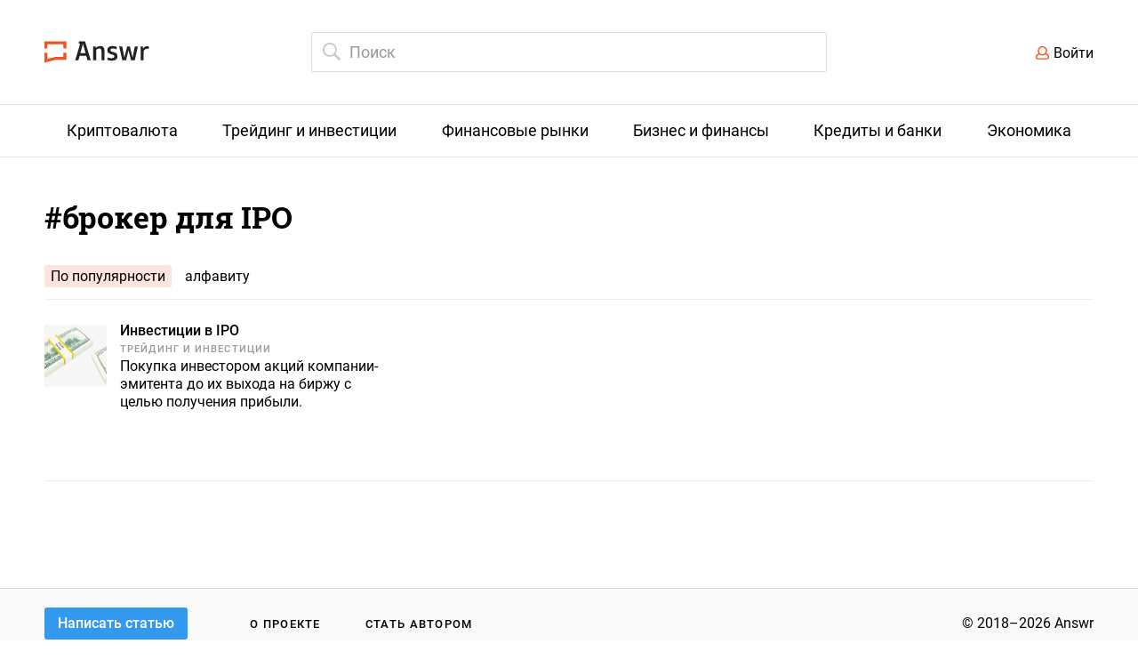

--- FILE ---
content_type: text/html; charset=UTF-8
request_url: https://answr.pro/tag/broker-dlya-ipo/
body_size: 3798
content:

  <!DOCTYPE html>
  <html lang="ru">
  <head>
    <meta charset="UTF-8" />
    <meta name="viewport" content="width=1240">

              <meta name="description" content="Самые интересные и информационные статьи по тегу "брокер для IPO"" />
      
    <meta property="og:locale" content="en_US" />
    <meta property="og:type" content="website" />
    <meta property="og:title" content="Результаты поиска по тегу "брокер для IPO" &mdash; Answr " />

              <meta property="og:description" content="Самые интересные и информационные статьи по тегу "брокер для IPO"" />
        <meta name="twitter:description" content="Самые интересные и информационные статьи по тегу "брокер для IPO"" />
      

    <meta property="og:url" content="https://answr.pro/" />
    <meta property="og:site_name" content="Answr" />

              <meta property="og:image" content="https://answr.pro/wp-content/uploads/2018/06/logo_rgb-01-1440x295.png" />
        <meta property="og:image:secure_url"
              content="https://answr.pro/wp-content/uploads/2018/06/logo_rgb-01-1440x295.png" />
        <meta name="twitter:image" content="https://answr.pro/wp-content/uploads/2018/06/logo_rgb-01.png" />
      
    <meta name="twitter:card" content="summary_large_image" />
    <meta name="twitter:title" content="Результаты поиска по тегу "брокер для IPO" &mdash; Answr " />

    <meta name="google-site-verification" content="sWywzz48QDRje7_yECkZVXU6QG1ieIdbqFq3kvTV1qE" />

    <meta name="yandex-verification" content="154b4f3f8e9853cc" />
      
    <link href="/images/favicon.ico" rel="shortcut icon" type="image/x-icon" />

    <title>Результаты поиска по тегу "брокер для IPO" &mdash; Answr </title>

    <style>
      .coin_info-value {
        overflow: hidden;
        text-overflow: ellipsis;
      }

      .coin_content {
        margin-right: 20px;
      }
    </style>

      <link href="/dist/style.min.css" rel="stylesheet">
<link href="/react/cabinet/build/static/css/build.css" rel="stylesheet">  </head>
  <body role="document"
        class="category">

      <div class="index_top">
  <div class="wrap clear">

    <div class="index_top-logo">
      <a href="/">
        <img src="/images/logo.svg" alt="Answr.pro">
      </a>
    </div>

    <div class="index_top-search ">
      <form action="/search" class="js-search-form">
        <input id="search" class="index_search-input" type="search" name="query" placeholder="Поиск"
               autocomplete="off" value=""
               style="border-color: #ddd;">

        <div class="index_search-popup">
        </div>
      </form>
    </div>

    <div class="js-auth"></div>

    <script>
      if (localStorage.getItem('token')) {
        document.getElementsByClassName('js-auth')[0].innerHTML = '<a href="/cabinet" class="index_top-user"></a>';
      } else {
        document.getElementsByClassName('js-auth')[0].innerHTML = '<div class="index_top-login"><a href="#" class="js-open-login">Войти</a></div>';
      }
    </script>

  </div>
</div>

<div class="index_login-wrap show">
  <div class="index_login-background">
    <div class="index_login" id="react-auth_app">

    </div>
  </div>
</div>


    <nav class="index_menu">
  <ul class="wrap">
              <li >
                          <a class="index_menu-name" href="/category/cryptocurrency">
                <span>Криптовалюта</span>
              </a>
                      <ul class="index_submenu">
                              <li class="coins">
                  <a href="/coins/">Каталог криптовалют</a>
                </li>
                                            <li>
                  <a href="/category/bitcoin">Биткоин</a>
                </li>
                              <li>
                  <a href="/category/etherium">Эфир</a>
                </li>
                              <li>
                  <a href="/category/crypto-exchanges">Криптовалютные биржи</a>
                </li>
                              <li>
                  <a href="/category/crypto-investments">Инвестиции в криптовалюту</a>
                </li>
                              <li>
                  <a href="/category/ico">ICO</a>
                </li>
                              <li>
                  <a href="/category/altcoins">Альткоины</a>
                </li>
                              <li>
                  <a href="/category/crypto-trading">Торговля криптовалютой</a>
                </li>
                              <li>
                  <a href="/category/mining">Майнинг</a>
                </li>
                              <li>
                  <a href="/category/blokchain">Блокчейн</a>
                </li>
                        </ul>
        </li>
              <li >
                          <a class="index_menu-name" href="/category/trading-investment">
                <span>Трейдинг и инвестиции</span>
              </a>
                      <ul class="index_submenu">
                                            <li>
                  <a href="/category/easy-money">Easy Money</a>
                </li>
                              <li>
                  <a href="/category/trading">Трейдинг</a>
                </li>
                              <li>
                  <a href="/category/investment">Инвестиции</a>
                </li>
                        </ul>
        </li>
              <li >
                          <a class="index_menu-name" href="/category/finance-market">
                <span>Финансовые рынки</span>
              </a>
                      <ul class="index_submenu">
                                            <li>
                  <a href="/category/securities">Ценные бумаги</a>
                </li>
                              <li>
                  <a href="/category/markets-exchanges">Рынки и биржи</a>
                </li>
                              <li>
                  <a href="/category/trading-tools">Торговые инструменты</a>
                </li>
                        </ul>
        </li>
              <li >
                          <a class="index_menu-name" href="/category/business-finance">
                <span>Бизнес и финансы</span>
              </a>
                      <ul class="index_submenu">
                                            <li>
                  <a href="/category/commerce">Коммерция</a>
                </li>
                              <li>
                  <a href="/category/organization">Организации</a>
                </li>
                              <li>
                  <a href="/category/join-stock">Акционерные общества</a>
                </li>
                              <li>
                  <a href="/category/accounting">Отчетность</a>
                </li>
                              <li>
                  <a href="/category/taxes">Налоги и сборы</a>
                </li>
                        </ul>
        </li>
              <li >
                          <a class="index_menu-name" href="/category/loans-banks">
                <span>Кредиты и банки</span>
              </a>
                      <ul class="index_submenu">
                                            <li>
                  <a href="/category/financial-institutions">Финансовые учреждения</a>
                </li>
                              <li>
                  <a href="/category/deposits">Депозиты</a>
                </li>
                              <li>
                  <a href="/category/credits">Кредиты</a>
                </li>
                        </ul>
        </li>
              <li >
                          <a class="index_menu-name" href="/category/economy">
                <span>Экономика</span>
              </a>
                      <ul class="index_submenu">
                                            <li>
                  <a href="/category/public-finance">Государственные финансы</a>
                </li>
                              <li>
                  <a href="/category/economic-science">Экономическая наука</a>
                </li>
                        </ul>
        </li>
        </ul>
</nav>
  
<div class="index_content category_wrap wrap">
  <div class="category_parent clear">
    <div class="category_parent-header">
      <h1 class="category_parent-name">#брокер для IPO</h1>

        
        
                  <ul class="category_sort">
                              <li class="active">По популярности</li>
                <li><a href="?sort=alphabet">алфавиту</a></li>
                        </ul>
            </div>

        </div>

    
          <div class="category_children">
        <div class="category_child">
          <ul class="category_articles category_articles-v1">
                                <li class="category_article">

    <a class="category_article-img" href="/articles/1903-investitsii-v-ipo/">
                    <img src="https://answr.pro/uploads/default/lp/at/LpaTxe-Jd_Uss8e6Bc-dsTUMB9ArO3SV_70_70.jpg" alt="Инвестиции в IPO"
                 srcset="https://answr.pro/uploads/default/lp/at/LpaTxe-Jd_Uss8e6Bc-dsTUMB9ArO3SV_140_140.jpg 2x">
            </a>

  <p class="category_article-name">
    <a href="/articles/1903-investitsii-v-ipo/">Инвестиции в IPO</a>
  </p>

          <p class="category_article-category">
        <a href="/category/trading-investment">Трейдинг и инвестиции</a>
      </p>
    
          <p class="category_article-desc hyphenate">Покупка инвестором акций компании-эмитента до их выхода на биржу с целью получения прибыли.</p>
    </li>                        </ul>
            <div class="pagination-hr">

            </div>
                    </div>
      </div>
    </div>

  <footer class="index_footer">
    <div class="wrap clear">
        <div class="index_footer-button"></div>

        <script>
            (function () {
                function parseJwt(token) {
                    var base64Url = token.split('.')[1];
                    var base64 = base64Url.replace(/-/g, '+').replace(/_/g, '/');
                    var jsonPayload = decodeURIComponent(atob(base64).split('').map(function (c) {
                        return '%' + ('00' + c.charCodeAt(0).toString(16)).slice(-2);
                    }).join(''));

                    return JSON.parse(jsonPayload);
                };

                if (!localStorage.getItem('token')) {
                    document.getElementsByClassName('index_footer-button')[0].innerHTML = '<a href="#" class="js-open-login">Написать статью</a>';
                } else {
                    const data = parseJwt(localStorage.getItem('token'));
                    document.getElementsByClassName('index_footer-button')[0].innerHTML = '<a href="' + (!data.is_author ? '/cabinet/topics/' : '/cabinet/topics/') + '">Написать статью</a>';
                }
            })();
        </script>

        <div class="index_footer-links">
            <ul>
                <li><a href="/about">О проекте</a></li>
                <li><a href="/authors/">Стать автором</a></li>
            </ul>
        </div>
        <div class="index_footer-copyright">&copy; 2018–2026 Answr</div>
    </div>
</footer>

<!-- Global site tag (gtag.js) - Google Analytics -->
<script src="https://www.googletagmanager.com/gtag/js?id=UA-119817846-1"></script>
<script src="https://cdn.jsdelivr.net/npm/evil-icons@1.9.0/assets/evil-icons.min.js"></script>
<script>
    window.dataLayer = window.dataLayer || [];

    function gtag() {
        dataLayer.push(arguments);
    }

    gtag('js', new Date());
    gtag('config', 'UA-119817846-1');
</script>

<!-- Yandex.Metrika counter -->
<script type="text/javascript">
    (function (m, e, t, r, i, k, a) {
        m[i] = m[i] || function () {
            (m[i].a = m[i].a || []).push(arguments)
        };
        m[i].l = 1 * new Date();
        k = e.createElement(t), a = e.getElementsByTagName(t)[0], k.async = 1, k.src = r, a.parentNode.insertBefore(k, a)
    })
    (window, document, "script", "https://mc.yandex.ru/metrika/tag.js", "ym");

    ym(48999344, "init", {
        clickmap: true,
        trackLinks: true,
        accurateTrackBounce: true,
        webvisor: true
    });
</script>
<noscript>
    <div><img src="https://mc.yandex.ru/watch/48999344" style="position:absolute; left:-9999px;" alt=""/></div>
</noscript>
<!-- /Yandex.Metrika counter -->

<script>
    setTimeout(function () {
        var el = document.createElement('script');
        el.src = 'https://visit-collector.unitedtraders.com/api/v1/scripts/tag-min.js';
        el.type = 'text/javascript';
        document.head.appendChild(el);
    }, 1000);
</script>  <script src="/js/tinymce/tinymce.min.js"></script>
<script src="/js/tinymce/my/tinymce-charactercount.plugin.js"></script>
<script src="/js/tinymce/my/tinymce-moneycount.plugin.js"></script>
<script src="/dist/bundle.min.js"></script>
<script src="/js/answr-crypto-table.js"></script>
<script src="/react/auth/build/static/js/bundle.js?v=7"></script>
<script src="/react/cabinet/build/static/js/bundle.js?v=13"></script>
<script src="/js/bookmarks.js"></script></body>
  </html>


--- FILE ---
content_type: application/javascript
request_url: https://answr.pro/dist/bundle.min.js
body_size: 101363
content:
var Hyphenator;!function(e,t){"object"==typeof module&&"object"==typeof module.exports?module.exports=e.document?t(e,!0):function(e){if(!e.document)throw new Error("jQuery requires a window with a document");return t(e)}:t(e)}("undefined"!=typeof window?window:this,function(k,e){function t(e,t){return t.toUpperCase()}var d=[],h=k.document,u=d.slice,g=d.concat,s=d.push,i=d.indexOf,n={},o=n.toString,m=n.hasOwnProperty,y={},r="1.12.4",S=function(e,t){return new S.fn.init(e,t)},a=/^[\s\uFEFF\xA0]+|[\s\uFEFF\xA0]+$/g,c=/^-ms-/,l=/-([\da-z])/gi;function p(e){var t=!!e&&"length"in e&&e.length,n=S.type(e);return"function"!==n&&!S.isWindow(e)&&("array"===n||0===t||"number"==typeof t&&0<t&&t-1 in e)}S.fn=S.prototype={jquery:r,constructor:S,selector:"",length:0,toArray:function(){return u.call(this)},get:function(e){return null!=e?e<0?this[e+this.length]:this[e]:u.call(this)},pushStack:function(e){var t=S.merge(this.constructor(),e);return t.prevObject=this,t.context=this.context,t},each:function(e){return S.each(this,e)},map:function(n){return this.pushStack(S.map(this,function(e,t){return n.call(e,t,e)}))},slice:function(){return this.pushStack(u.apply(this,arguments))},first:function(){return this.eq(0)},last:function(){return this.eq(-1)},eq:function(e){var t=this.length,n=+e+(e<0?t:0);return this.pushStack(0<=n&&n<t?[this[n]]:[])},end:function(){return this.prevObject||this.constructor()},push:s,sort:d.sort,splice:d.splice},S.extend=S.fn.extend=function(){var e,t,n,o,i,r,a=arguments[0]||{},s=1,c=arguments.length,l=!1;for("boolean"==typeof a&&(l=a,a=arguments[s]||{},s++),"object"==typeof a||S.isFunction(a)||(a={}),s===c&&(a=this,s--);s<c;s++)if(null!=(i=arguments[s]))for(o in i)e=a[o],a!==(n=i[o])&&(l&&n&&(S.isPlainObject(n)||(t=S.isArray(n)))?(r=t?(t=!1,e&&S.isArray(e)?e:[]):e&&S.isPlainObject(e)?e:{},a[o]=S.extend(l,r,n)):void 0!==n&&(a[o]=n));return a},S.extend({expando:"jQuery"+(r+Math.random()).replace(/\D/g,""),isReady:!0,error:function(e){throw new Error(e)},noop:function(){},isFunction:function(e){return"function"===S.type(e)},isArray:Array.isArray||function(e){return"array"===S.type(e)},isWindow:function(e){return null!=e&&e==e.window},isNumeric:function(e){var t=e&&e.toString();return!S.isArray(e)&&0<=t-parseFloat(t)+1},isEmptyObject:function(e){var t;for(t in e)return!1;return!0},isPlainObject:function(e){var t;if(!e||"object"!==S.type(e)||e.nodeType||S.isWindow(e))return!1;try{if(e.constructor&&!m.call(e,"constructor")&&!m.call(e.constructor.prototype,"isPrototypeOf"))return!1}catch(e){return!1}if(!y.ownFirst)for(t in e)return m.call(e,t);for(t in e);return void 0===t||m.call(e,t)},type:function(e){return null==e?e+"":"object"==typeof e||"function"==typeof e?n[o.call(e)]||"object":typeof e},globalEval:function(e){e&&S.trim(e)&&(k.execScript||function(e){k.eval.call(k,e)})(e)},camelCase:function(e){return e.replace(c,"ms-").replace(l,t)},nodeName:function(e,t){return e.nodeName&&e.nodeName.toLowerCase()===t.toLowerCase()},each:function(e,t){var n,o=0;if(p(e))for(n=e.length;o<n&&!1!==t.call(e[o],o,e[o]);o++);else for(o in e)if(!1===t.call(e[o],o,e[o]))break;return e},trim:function(e){return null==e?"":(e+"").replace(a,"")},makeArray:function(e,t){var n=t||[];return null!=e&&(p(Object(e))?S.merge(n,"string"==typeof e?[e]:e):s.call(n,e)),n},inArray:function(e,t,n){var o;if(t){if(i)return i.call(t,e,n);for(o=t.length,n=n?n<0?Math.max(0,o+n):n:0;n<o;n++)if(n in t&&t[n]===e)return n}return-1},merge:function(e,t){for(var n=+t.length,o=0,i=e.length;o<n;)e[i++]=t[o++];if(n!=n)for(;void 0!==t[o];)e[i++]=t[o++];return e.length=i,e},grep:function(e,t,n){for(var o=[],i=0,r=e.length,a=!n;i<r;i++)!t(e[i],i)!=a&&o.push(e[i]);return o},map:function(e,t,n){var o,i,r=0,a=[];if(p(e))for(o=e.length;r<o;r++)null!=(i=t(e[r],r,n))&&a.push(i);else for(r in e)null!=(i=t(e[r],r,n))&&a.push(i);return g.apply([],a)},guid:1,proxy:function(e,t){var n,o,i;return"string"==typeof t&&(i=e[t],t=e,e=i),S.isFunction(e)?(n=u.call(arguments,2),(o=function(){return e.apply(t||this,n.concat(u.call(arguments)))}).guid=e.guid=e.guid||S.guid++,o):void 0},now:function(){return+new Date},support:y}),"function"==typeof Symbol&&(S.fn[Symbol.iterator]=d[Symbol.iterator]),S.each("Boolean Number String Function Array Date RegExp Object Error Symbol".split(" "),function(e,t){n["[object "+t+"]"]=t.toLowerCase()});var f=function(n){function d(e,t,n){var o="0x"+t-65536;return o!=o||n?t:o<0?String.fromCharCode(65536+o):String.fromCharCode(o>>10|55296,1023&o|56320)}function i(){C()}var e,h,x,r,a,g,p,m,w,c,l,C,k,s,S,y,u,f,v,T="sizzle"+1*new Date,b=n.document,_=0,o=0,E=ie(),P=ie(),$=ie(),N=function(e,t){return e===t&&(l=!0),0},A={}.hasOwnProperty,t=[],L=t.pop,j=t.push,H=t.push,O=t.slice,D=function(e,t){for(var n=0,o=e.length;n<o;n++)if(e[n]===t)return n;return-1},M="checked|selected|async|autofocus|autoplay|controls|defer|disabled|hidden|ismap|loop|multiple|open|readonly|required|scoped",I="[\\x20\\t\\r\\n\\f]",F="(?:\\\\.|[\\w-]|[^\\x00-\\xa0])+",R="\\["+I+"*("+F+")(?:"+I+"*([*^$|!~]?=)"+I+"*(?:'((?:\\\\.|[^\\\\'])*)'|\"((?:\\\\.|[^\\\\\"])*)\"|("+F+"))|)"+I+"*\\]",q=":("+F+")(?:\\((('((?:\\\\.|[^\\\\'])*)'|\"((?:\\\\.|[^\\\\\"])*)\")|((?:\\\\.|[^\\\\()[\\]]|"+R+")*)|.*)\\)|)",B=new RegExp(I+"+","g"),z=new RegExp("^"+I+"+|((?:^|[^\\\\])(?:\\\\.)*)"+I+"+$","g"),W=new RegExp("^"+I+"*,"+I+"*"),X=new RegExp("^"+I+"*([>+~]|"+I+")"+I+"*"),U=new RegExp("="+I+"*([^\\]'\"]*?)"+I+"*\\]","g"),Y=new RegExp(q),V=new RegExp("^"+F+"$"),J={ID:new RegExp("^#("+F+")"),CLASS:new RegExp("^\\.("+F+")"),TAG:new RegExp("^("+F+"|[*])"),ATTR:new RegExp("^"+R),PSEUDO:new RegExp("^"+q),CHILD:new RegExp("^:(only|first|last|nth|nth-last)-(child|of-type)(?:\\("+I+"*(even|odd|(([+-]|)(\\d*)n|)"+I+"*(?:([+-]|)"+I+"*(\\d+)|))"+I+"*\\)|)","i"),bool:new RegExp("^(?:"+M+")$","i"),needsContext:new RegExp("^"+I+"*[>+~]|:(even|odd|eq|gt|lt|nth|first|last)(?:\\("+I+"*((?:-\\d)?\\d*)"+I+"*\\)|)(?=[^-]|$)","i")},G=/^(?:input|select|textarea|button)$/i,Q=/^h\d$/i,Z=/^[^{]+\{\s*\[native \w/,K=/^(?:#([\w-]+)|(\w+)|\.([\w-]+))$/,ee=/[+~]/,te=/'|\\/g,ne=new RegExp("\\\\([\\da-f]{1,6}"+I+"?|("+I+")|.)","ig");try{H.apply(t=O.call(b.childNodes),b.childNodes),t[b.childNodes.length].nodeType}catch(e){H={apply:t.length?function(e,t){j.apply(e,O.call(t))}:function(e,t){for(var n=e.length,o=0;e[n++]=t[o++];);e.length=n-1}}}function oe(e,t,n,o){var i,r,a,s,c,l,u,d,p=t&&t.ownerDocument,f=t?t.nodeType:9;if(n=n||[],"string"!=typeof e||!e||1!==f&&9!==f&&11!==f)return n;if(!o&&((t?t.ownerDocument||t:b)!==k&&C(t),t=t||k,S)){if(11!==f&&(l=K.exec(e)))if(i=l[1]){if(9===f){if(!(a=t.getElementById(i)))return n;if(a.id===i)return n.push(a),n}else if(p&&(a=p.getElementById(i))&&v(t,a)&&a.id===i)return n.push(a),n}else{if(l[2])return H.apply(n,t.getElementsByTagName(e)),n;if((i=l[3])&&h.getElementsByClassName&&t.getElementsByClassName)return H.apply(n,t.getElementsByClassName(i)),n}if(h.qsa&&!$[e+" "]&&(!y||!y.test(e))){if(1!==f)p=t,d=e;else if("object"!==t.nodeName.toLowerCase()){for((s=t.getAttribute("id"))?s=s.replace(te,"\\$&"):t.setAttribute("id",s=T),r=(u=g(e)).length,c=V.test(s)?"#"+s:"[id='"+s+"']";r--;)u[r]=c+" "+he(u[r]);d=u.join(","),p=ee.test(e)&&pe(t.parentNode)||t}if(d)try{return H.apply(n,p.querySelectorAll(d)),n}catch(e){}finally{s===T&&t.removeAttribute("id")}}}return m(e.replace(z,"$1"),t,n,o)}function ie(){var o=[];return function e(t,n){return o.push(t+" ")>x.cacheLength&&delete e[o.shift()],e[t+" "]=n}}function re(e){return e[T]=!0,e}function ae(e){var t=k.createElement("div");try{return!!e(t)}catch(e){return!1}finally{t.parentNode&&t.parentNode.removeChild(t),t=null}}function se(e,t){for(var n=e.split("|"),o=n.length;o--;)x.attrHandle[n[o]]=t}function ce(e,t){var n=t&&e,o=n&&1===e.nodeType&&1===t.nodeType&&(~t.sourceIndex||1<<31)-(~e.sourceIndex||1<<31);if(o)return o;if(n)for(;n=n.nextSibling;)if(n===t)return-1;return e?1:-1}function le(t){return function(e){return"input"===e.nodeName.toLowerCase()&&e.type===t}}function ue(n){return function(e){var t=e.nodeName.toLowerCase();return("input"===t||"button"===t)&&e.type===n}}function de(a){return re(function(r){return r=+r,re(function(e,t){for(var n,o=a([],e.length,r),i=o.length;i--;)e[n=o[i]]&&(e[n]=!(t[n]=e[n]))})})}function pe(e){return e&&void 0!==e.getElementsByTagName&&e}for(e in h=oe.support={},a=oe.isXML=function(e){var t=e&&(e.ownerDocument||e).documentElement;return!!t&&"HTML"!==t.nodeName},C=oe.setDocument=function(e){var t,n,o=e?e.ownerDocument||e:b;return o!==k&&9===o.nodeType&&o.documentElement&&(s=(k=o).documentElement,S=!a(k),(n=k.defaultView)&&n.top!==n&&(n.addEventListener?n.addEventListener("unload",i,!1):n.attachEvent&&n.attachEvent("onunload",i)),h.attributes=ae(function(e){return e.className="i",!e.getAttribute("className")}),h.getElementsByTagName=ae(function(e){return e.appendChild(k.createComment("")),!e.getElementsByTagName("*").length}),h.getElementsByClassName=Z.test(k.getElementsByClassName),h.getById=ae(function(e){return s.appendChild(e).id=T,!k.getElementsByName||!k.getElementsByName(T).length}),h.getById?(x.find.ID=function(e,t){if(void 0!==t.getElementById&&S){var n=t.getElementById(e);return n?[n]:[]}},x.filter.ID=function(e){var t=e.replace(ne,d);return function(e){return e.getAttribute("id")===t}}):(delete x.find.ID,x.filter.ID=function(e){var n=e.replace(ne,d);return function(e){var t=void 0!==e.getAttributeNode&&e.getAttributeNode("id");return t&&t.value===n}}),x.find.TAG=h.getElementsByTagName?function(e,t){return void 0!==t.getElementsByTagName?t.getElementsByTagName(e):h.qsa?t.querySelectorAll(e):void 0}:function(e,t){var n,o=[],i=0,r=t.getElementsByTagName(e);if("*"!==e)return r;for(;n=r[i++];)1===n.nodeType&&o.push(n);return o},x.find.CLASS=h.getElementsByClassName&&function(e,t){return void 0!==t.getElementsByClassName&&S?t.getElementsByClassName(e):void 0},u=[],y=[],(h.qsa=Z.test(k.querySelectorAll))&&(ae(function(e){s.appendChild(e).innerHTML="<a id='"+T+"'></a><select id='"+T+"-\r\\' msallowcapture=''><option selected=''></option></select>",e.querySelectorAll("[msallowcapture^='']").length&&y.push("[*^$]="+I+"*(?:''|\"\")"),e.querySelectorAll("[selected]").length||y.push("\\["+I+"*(?:value|"+M+")"),e.querySelectorAll("[id~="+T+"-]").length||y.push("~="),e.querySelectorAll(":checked").length||y.push(":checked"),e.querySelectorAll("a#"+T+"+*").length||y.push(".#.+[+~]")}),ae(function(e){var t=k.createElement("input");t.setAttribute("type","hidden"),e.appendChild(t).setAttribute("name","D"),e.querySelectorAll("[name=d]").length&&y.push("name"+I+"*[*^$|!~]?="),e.querySelectorAll(":enabled").length||y.push(":enabled",":disabled"),e.querySelectorAll("*,:x"),y.push(",.*:")})),(h.matchesSelector=Z.test(f=s.matches||s.webkitMatchesSelector||s.mozMatchesSelector||s.oMatchesSelector||s.msMatchesSelector))&&ae(function(e){h.disconnectedMatch=f.call(e,"div"),f.call(e,"[s!='']:x"),u.push("!=",q)}),y=y.length&&new RegExp(y.join("|")),u=u.length&&new RegExp(u.join("|")),t=Z.test(s.compareDocumentPosition),v=t||Z.test(s.contains)?function(e,t){var n=9===e.nodeType?e.documentElement:e,o=t&&t.parentNode;return e===o||!(!o||1!==o.nodeType||!(n.contains?n.contains(o):e.compareDocumentPosition&&16&e.compareDocumentPosition(o)))}:function(e,t){if(t)for(;t=t.parentNode;)if(t===e)return!0;return!1},N=t?function(e,t){if(e===t)return l=!0,0;var n=!e.compareDocumentPosition-!t.compareDocumentPosition;return n||(1&(n=(e.ownerDocument||e)===(t.ownerDocument||t)?e.compareDocumentPosition(t):1)||!h.sortDetached&&t.compareDocumentPosition(e)===n?e===k||e.ownerDocument===b&&v(b,e)?-1:t===k||t.ownerDocument===b&&v(b,t)?1:c?D(c,e)-D(c,t):0:4&n?-1:1)}:function(e,t){if(e===t)return l=!0,0;var n,o=0,i=e.parentNode,r=t.parentNode,a=[e],s=[t];if(!i||!r)return e===k?-1:t===k?1:i?-1:r?1:c?D(c,e)-D(c,t):0;if(i===r)return ce(e,t);for(n=e;n=n.parentNode;)a.unshift(n);for(n=t;n=n.parentNode;)s.unshift(n);for(;a[o]===s[o];)o++;return o?ce(a[o],s[o]):a[o]===b?-1:s[o]===b?1:0}),k},oe.matches=function(e,t){return oe(e,null,null,t)},oe.matchesSelector=function(e,t){if((e.ownerDocument||e)!==k&&C(e),t=t.replace(U,"='$1']"),h.matchesSelector&&S&&!$[t+" "]&&(!u||!u.test(t))&&(!y||!y.test(t)))try{var n=f.call(e,t);if(n||h.disconnectedMatch||e.document&&11!==e.document.nodeType)return n}catch(e){}return 0<oe(t,k,null,[e]).length},oe.contains=function(e,t){return(e.ownerDocument||e)!==k&&C(e),v(e,t)},oe.attr=function(e,t){(e.ownerDocument||e)!==k&&C(e);var n=x.attrHandle[t.toLowerCase()],o=n&&A.call(x.attrHandle,t.toLowerCase())?n(e,t,!S):void 0;return void 0!==o?o:h.attributes||!S?e.getAttribute(t):(o=e.getAttributeNode(t))&&o.specified?o.value:null},oe.error=function(e){throw new Error("Syntax error, unrecognized expression: "+e)},oe.uniqueSort=function(e){var t,n=[],o=0,i=0;if(l=!h.detectDuplicates,c=!h.sortStable&&e.slice(0),e.sort(N),l){for(;t=e[i++];)t===e[i]&&(o=n.push(i));for(;o--;)e.splice(n[o],1)}return c=null,e},r=oe.getText=function(e){var t,n="",o=0,i=e.nodeType;if(i){if(1===i||9===i||11===i){if("string"==typeof e.textContent)return e.textContent;for(e=e.firstChild;e;e=e.nextSibling)n+=r(e)}else if(3===i||4===i)return e.nodeValue}else for(;t=e[o++];)n+=r(t);return n},(x=oe.selectors={cacheLength:50,createPseudo:re,match:J,attrHandle:{},find:{},relative:{">":{dir:"parentNode",first:!0}," ":{dir:"parentNode"},"+":{dir:"previousSibling",first:!0},"~":{dir:"previousSibling"}},preFilter:{ATTR:function(e){return e[1]=e[1].replace(ne,d),e[3]=(e[3]||e[4]||e[5]||"").replace(ne,d),"~="===e[2]&&(e[3]=" "+e[3]+" "),e.slice(0,4)},CHILD:function(e){return e[1]=e[1].toLowerCase(),"nth"===e[1].slice(0,3)?(e[3]||oe.error(e[0]),e[4]=+(e[4]?e[5]+(e[6]||1):2*("even"===e[3]||"odd"===e[3])),e[5]=+(e[7]+e[8]||"odd"===e[3])):e[3]&&oe.error(e[0]),e},PSEUDO:function(e){var t,n=!e[6]&&e[2];return J.CHILD.test(e[0])?null:(e[3]?e[2]=e[4]||e[5]||"":n&&Y.test(n)&&(t=g(n,!0))&&(t=n.indexOf(")",n.length-t)-n.length)&&(e[0]=e[0].slice(0,t),e[2]=n.slice(0,t)),e.slice(0,3))}},filter:{TAG:function(e){var t=e.replace(ne,d).toLowerCase();return"*"===e?function(){return!0}:function(e){return e.nodeName&&e.nodeName.toLowerCase()===t}},CLASS:function(e){var t=E[e+" "];return t||(t=new RegExp("(^|"+I+")"+e+"("+I+"|$)"))&&E(e,function(e){return t.test("string"==typeof e.className&&e.className||void 0!==e.getAttribute&&e.getAttribute("class")||"")})},ATTR:function(n,o,i){return function(e){var t=oe.attr(e,n);return null==t?"!="===o:!o||(t+="","="===o?t===i:"!="===o?t!==i:"^="===o?i&&0===t.indexOf(i):"*="===o?i&&-1<t.indexOf(i):"$="===o?i&&t.slice(-i.length)===i:"~="===o?-1<(" "+t.replace(B," ")+" ").indexOf(i):"|="===o&&(t===i||t.slice(0,i.length+1)===i+"-"))}},CHILD:function(h,e,t,g,m){var y="nth"!==h.slice(0,3),v="last"!==h.slice(-4),b="of-type"===e;return 1===g&&0===m?function(e){return!!e.parentNode}:function(e,t,n){var o,i,r,a,s,c,l=y!=v?"nextSibling":"previousSibling",u=e.parentNode,d=b&&e.nodeName.toLowerCase(),p=!n&&!b,f=!1;if(u){if(y){for(;l;){for(a=e;a=a[l];)if(b?a.nodeName.toLowerCase()===d:1===a.nodeType)return!1;c=l="only"===h&&!c&&"nextSibling"}return!0}if(c=[v?u.firstChild:u.lastChild],v&&p){for(f=(s=(o=(i=(r=(a=u)[T]||(a[T]={}))[a.uniqueID]||(r[a.uniqueID]={}))[h]||[])[0]===_&&o[1])&&o[2],a=s&&u.childNodes[s];a=++s&&a&&a[l]||(f=s=0)||c.pop();)if(1===a.nodeType&&++f&&a===e){i[h]=[_,s,f];break}}else if(p&&(f=s=(o=(i=(r=(a=e)[T]||(a[T]={}))[a.uniqueID]||(r[a.uniqueID]={}))[h]||[])[0]===_&&o[1]),!1===f)for(;(a=++s&&a&&a[l]||(f=s=0)||c.pop())&&((b?a.nodeName.toLowerCase()!==d:1!==a.nodeType)||!++f||(p&&((i=(r=a[T]||(a[T]={}))[a.uniqueID]||(r[a.uniqueID]={}))[h]=[_,f]),a!==e)););return(f-=m)===g||f%g==0&&0<=f/g}}},PSEUDO:function(e,r){var t,a=x.pseudos[e]||x.setFilters[e.toLowerCase()]||oe.error("unsupported pseudo: "+e);return a[T]?a(r):1<a.length?(t=[e,e,"",r],x.setFilters.hasOwnProperty(e.toLowerCase())?re(function(e,t){for(var n,o=a(e,r),i=o.length;i--;)e[n=D(e,o[i])]=!(t[n]=o[i])}):function(e){return a(e,0,t)}):a}},pseudos:{not:re(function(e){var o=[],i=[],s=p(e.replace(z,"$1"));return s[T]?re(function(e,t,n,o){for(var i,r=s(e,null,o,[]),a=e.length;a--;)(i=r[a])&&(e[a]=!(t[a]=i))}):function(e,t,n){return o[0]=e,s(o,null,n,i),o[0]=null,!i.pop()}}),has:re(function(t){return function(e){return 0<oe(t,e).length}}),contains:re(function(t){return t=t.replace(ne,d),function(e){return-1<(e.textContent||e.innerText||r(e)).indexOf(t)}}),lang:re(function(n){return V.test(n||"")||oe.error("unsupported lang: "+n),n=n.replace(ne,d).toLowerCase(),function(e){var t;do{if(t=S?e.lang:e.getAttribute("xml:lang")||e.getAttribute("lang"))return(t=t.toLowerCase())===n||0===t.indexOf(n+"-")}while((e=e.parentNode)&&1===e.nodeType);return!1}}),target:function(e){var t=n.location&&n.location.hash;return t&&t.slice(1)===e.id},root:function(e){return e===s},focus:function(e){return e===k.activeElement&&(!k.hasFocus||k.hasFocus())&&!!(e.type||e.href||~e.tabIndex)},enabled:function(e){return!1===e.disabled},disabled:function(e){return!0===e.disabled},checked:function(e){var t=e.nodeName.toLowerCase();return"input"===t&&!!e.checked||"option"===t&&!!e.selected},selected:function(e){return e.parentNode&&e.parentNode.selectedIndex,!0===e.selected},empty:function(e){for(e=e.firstChild;e;e=e.nextSibling)if(e.nodeType<6)return!1;return!0},parent:function(e){return!x.pseudos.empty(e)},header:function(e){return Q.test(e.nodeName)},input:function(e){return G.test(e.nodeName)},button:function(e){var t=e.nodeName.toLowerCase();return"input"===t&&"button"===e.type||"button"===t},text:function(e){var t;return"input"===e.nodeName.toLowerCase()&&"text"===e.type&&(null==(t=e.getAttribute("type"))||"text"===t.toLowerCase())},first:de(function(){return[0]}),last:de(function(e,t){return[t-1]}),eq:de(function(e,t,n){return[n<0?n+t:n]}),even:de(function(e,t){for(var n=0;n<t;n+=2)e.push(n);return e}),odd:de(function(e,t){for(var n=1;n<t;n+=2)e.push(n);return e}),lt:de(function(e,t,n){for(var o=n<0?n+t:n;0<=--o;)e.push(o);return e}),gt:de(function(e,t,n){for(var o=n<0?n+t:n;++o<t;)e.push(o);return e})}}).pseudos.nth=x.pseudos.eq,{radio:!0,checkbox:!0,file:!0,password:!0,image:!0})x.pseudos[e]=le(e);for(e in{submit:!0,reset:!0})x.pseudos[e]=ue(e);function fe(){}function he(e){for(var t=0,n=e.length,o="";t<n;t++)o+=e[t].value;return o}function ge(s,e,t){var c=e.dir,l=t&&"parentNode"===c,u=o++;return e.first?function(e,t,n){for(;e=e[c];)if(1===e.nodeType||l)return s(e,t,n)}:function(e,t,n){var o,i,r,a=[_,u];if(n){for(;e=e[c];)if((1===e.nodeType||l)&&s(e,t,n))return!0}else for(;e=e[c];)if(1===e.nodeType||l){if((o=(i=(r=e[T]||(e[T]={}))[e.uniqueID]||(r[e.uniqueID]={}))[c])&&o[0]===_&&o[1]===u)return a[2]=o[2];if((i[c]=a)[2]=s(e,t,n))return!0}}}function me(i){return 1<i.length?function(e,t,n){for(var o=i.length;o--;)if(!i[o](e,t,n))return!1;return!0}:i[0]}function ye(e,t,n,o,i){for(var r,a=[],s=0,c=e.length,l=null!=t;s<c;s++)(r=e[s])&&(n&&!n(r,o,i)||(a.push(r),l&&t.push(s)));return a}function ve(f,h,g,m,y,e){return m&&!m[T]&&(m=ve(m)),y&&!y[T]&&(y=ve(y,e)),re(function(e,t,n,o){var i,r,a,s=[],c=[],l=t.length,u=e||function(e,t,n){for(var o=0,i=t.length;o<i;o++)oe(e,t[o],n);return n}(h||"*",n.nodeType?[n]:n,[]),d=!f||!e&&h?u:ye(u,s,f,n,o),p=g?y||(e?f:l||m)?[]:t:d;if(g&&g(d,p,n,o),m)for(i=ye(p,c),m(i,[],n,o),r=i.length;r--;)(a=i[r])&&(p[c[r]]=!(d[c[r]]=a));if(e){if(y||f){if(y){for(i=[],r=p.length;r--;)(a=p[r])&&i.push(d[r]=a);y(null,p=[],i,o)}for(r=p.length;r--;)(a=p[r])&&-1<(i=y?D(e,a):s[r])&&(e[i]=!(t[i]=a))}}else p=ye(p===t?p.splice(l,p.length):p),y?y(null,t,p,o):H.apply(t,p)})}function be(e){for(var i,t,n,o=e.length,r=x.relative[e[0].type],a=r||x.relative[" "],s=r?1:0,c=ge(function(e){return e===i},a,!0),l=ge(function(e){return-1<D(i,e)},a,!0),u=[function(e,t,n){var o=!r&&(n||t!==w)||((i=t).nodeType?c(e,t,n):l(e,t,n));return i=null,o}];s<o;s++)if(t=x.relative[e[s].type])u=[ge(me(u),t)];else{if((t=x.filter[e[s].type].apply(null,e[s].matches))[T]){for(n=++s;n<o&&!x.relative[e[n].type];n++);return ve(1<s&&me(u),1<s&&he(e.slice(0,s-1).concat({value:" "===e[s-2].type?"*":""})).replace(z,"$1"),t,s<n&&be(e.slice(s,n)),n<o&&be(e=e.slice(n)),n<o&&he(e))}u.push(t)}return me(u)}return fe.prototype=x.filters=x.pseudos,x.setFilters=new fe,g=oe.tokenize=function(e,t){var n,o,i,r,a,s,c,l=P[e+" "];if(l)return t?0:l.slice(0);for(a=e,s=[],c=x.preFilter;a;){for(r in n&&!(o=W.exec(a))||(o&&(a=a.slice(o[0].length)||a),s.push(i=[])),n=!1,(o=X.exec(a))&&(n=o.shift(),i.push({value:n,type:o[0].replace(z," ")}),a=a.slice(n.length)),x.filter)!(o=J[r].exec(a))||c[r]&&!(o=c[r](o))||(n=o.shift(),i.push({value:n,type:r,matches:o}),a=a.slice(n.length));if(!n)break}return t?a.length:a?oe.error(e):P(e,s).slice(0)},p=oe.compile=function(e,t){var n,o=[],i=[],r=$[e+" "];if(!r){for(n=(t=t||g(e)).length;n--;)(r=be(t[n]))[T]?o.push(r):i.push(r);(r=$(e,function(m,y){function e(e,t,n,o,i){var r,a,s,c=0,l="0",u=e&&[],d=[],p=w,f=e||b&&x.find.TAG("*",i),h=_+=null==p?1:Math.random()||.1,g=f.length;for(i&&(w=t===k||t||i);l!==g&&null!=(r=f[l]);l++){if(b&&r){for(a=0,t||r.ownerDocument===k||(C(r),n=!S);s=m[a++];)if(s(r,t||k,n)){o.push(r);break}i&&(_=h)}v&&((r=!s&&r)&&c--,e&&u.push(r))}if(c+=l,v&&l!==c){for(a=0;s=y[a++];)s(u,d,t,n);if(e){if(0<c)for(;l--;)u[l]||d[l]||(d[l]=L.call(o));d=ye(d)}H.apply(o,d),i&&!e&&0<d.length&&1<c+y.length&&oe.uniqueSort(o)}return i&&(_=h,w=p),u}var v=0<y.length,b=0<m.length;return v?re(e):e}(i,o))).selector=e}return r},m=oe.select=function(e,t,n,o){var i,r,a,s,c,l="function"==typeof e&&e,u=!o&&g(e=l.selector||e);if(n=n||[],1===u.length){if(2<(r=u[0]=u[0].slice(0)).length&&"ID"===(a=r[0]).type&&h.getById&&9===t.nodeType&&S&&x.relative[r[1].type]){if(!(t=(x.find.ID(a.matches[0].replace(ne,d),t)||[])[0]))return n;l&&(t=t.parentNode),e=e.slice(r.shift().value.length)}for(i=J.needsContext.test(e)?0:r.length;i--&&(a=r[i],!x.relative[s=a.type]);)if((c=x.find[s])&&(o=c(a.matches[0].replace(ne,d),ee.test(r[0].type)&&pe(t.parentNode)||t))){if(r.splice(i,1),!(e=o.length&&he(r)))return H.apply(n,o),n;break}}return(l||p(e,u))(o,t,!S,n,!t||ee.test(e)&&pe(t.parentNode)||t),n},h.sortStable=T.split("").sort(N).join("")===T,h.detectDuplicates=!!l,C(),h.sortDetached=ae(function(e){return 1&e.compareDocumentPosition(k.createElement("div"))}),ae(function(e){return e.innerHTML="<a href='#'></a>","#"===e.firstChild.getAttribute("href")})||se("type|href|height|width",function(e,t,n){return n?void 0:e.getAttribute(t,"type"===t.toLowerCase()?1:2)}),h.attributes&&ae(function(e){return e.innerHTML="<input/>",e.firstChild.setAttribute("value",""),""===e.firstChild.getAttribute("value")})||se("value",function(e,t,n){return n||"input"!==e.nodeName.toLowerCase()?void 0:e.defaultValue}),ae(function(e){return null==e.getAttribute("disabled")})||se(M,function(e,t,n){var o;return n?void 0:!0===e[t]?t.toLowerCase():(o=e.getAttributeNode(t))&&o.specified?o.value:null}),oe}(k);S.find=f,S.expr=f.selectors,S.expr[":"]=S.expr.pseudos,S.uniqueSort=S.unique=f.uniqueSort,S.text=f.getText,S.isXMLDoc=f.isXML,S.contains=f.contains;function v(e,t,n){for(var o=[],i=void 0!==n;(e=e[t])&&9!==e.nodeType;)if(1===e.nodeType){if(i&&S(e).is(n))break;o.push(e)}return o}function b(e,t){for(var n=[];e;e=e.nextSibling)1===e.nodeType&&e!==t&&n.push(e);return n}var x=S.expr.match.needsContext,w=/^<([\w-]+)\s*\/?>(?:<\/\1>|)$/,C=/^.[^:#\[\.,]*$/;function T(e,n,o){if(S.isFunction(n))return S.grep(e,function(e,t){return!!n.call(e,t,e)!==o});if(n.nodeType)return S.grep(e,function(e){return e===n!==o});if("string"==typeof n){if(C.test(n))return S.filter(n,e,o);n=S.filter(n,e)}return S.grep(e,function(e){return-1<S.inArray(e,n)!==o})}S.filter=function(e,t,n){var o=t[0];return n&&(e=":not("+e+")"),1===t.length&&1===o.nodeType?S.find.matchesSelector(o,e)?[o]:[]:S.find.matches(e,S.grep(t,function(e){return 1===e.nodeType}))},S.fn.extend({find:function(e){var t,n=[],o=this,i=o.length;if("string"!=typeof e)return this.pushStack(S(e).filter(function(){for(t=0;t<i;t++)if(S.contains(o[t],this))return!0}));for(t=0;t<i;t++)S.find(e,o[t],n);return(n=this.pushStack(1<i?S.unique(n):n)).selector=this.selector?this.selector+" "+e:e,n},filter:function(e){return this.pushStack(T(this,e||[],!1))},not:function(e){return this.pushStack(T(this,e||[],!0))},is:function(e){return!!T(this,"string"==typeof e&&x.test(e)?S(e):e||[],!1).length}});var _,E=/^(?:\s*(<[\w\W]+>)[^>]*|#([\w-]*))$/;(S.fn.init=function(e,t,n){var o,i;if(!e)return this;if(n=n||_,"string"!=typeof e)return e.nodeType?(this.context=this[0]=e,this.length=1,this):S.isFunction(e)?void 0!==n.ready?n.ready(e):e(S):(void 0!==e.selector&&(this.selector=e.selector,this.context=e.context),S.makeArray(e,this));if(!(o="<"===e.charAt(0)&&">"===e.charAt(e.length-1)&&3<=e.length?[null,e,null]:E.exec(e))||!o[1]&&t)return!t||t.jquery?(t||n).find(e):this.constructor(t).find(e);if(o[1]){if(t=t instanceof S?t[0]:t,S.merge(this,S.parseHTML(o[1],t&&t.nodeType?t.ownerDocument||t:h,!0)),w.test(o[1])&&S.isPlainObject(t))for(o in t)S.isFunction(this[o])?this[o](t[o]):this.attr(o,t[o]);return this}if((i=h.getElementById(o[2]))&&i.parentNode){if(i.id!==o[2])return _.find(e);this.length=1,this[0]=i}return this.context=h,this.selector=e,this}).prototype=S.fn,_=S(h);var P=/^(?:parents|prev(?:Until|All))/,$={children:!0,contents:!0,next:!0,prev:!0};function N(e,t){for(;(e=e[t])&&1!==e.nodeType;);return e}S.fn.extend({has:function(e){var t,n=S(e,this),o=n.length;return this.filter(function(){for(t=0;t<o;t++)if(S.contains(this,n[t]))return!0})},closest:function(e,t){for(var n,o=0,i=this.length,r=[],a=x.test(e)||"string"!=typeof e?S(e,t||this.context):0;o<i;o++)for(n=this[o];n&&n!==t;n=n.parentNode)if(n.nodeType<11&&(a?-1<a.index(n):1===n.nodeType&&S.find.matchesSelector(n,e))){r.push(n);break}return this.pushStack(1<r.length?S.uniqueSort(r):r)},index:function(e){return e?"string"==typeof e?S.inArray(this[0],S(e)):S.inArray(e.jquery?e[0]:e,this):this[0]&&this[0].parentNode?this.first().prevAll().length:-1},add:function(e,t){return this.pushStack(S.uniqueSort(S.merge(this.get(),S(e,t))))},addBack:function(e){return this.add(null==e?this.prevObject:this.prevObject.filter(e))}}),S.each({parent:function(e){var t=e.parentNode;return t&&11!==t.nodeType?t:null},parents:function(e){return v(e,"parentNode")},parentsUntil:function(e,t,n){return v(e,"parentNode",n)},next:function(e){return N(e,"nextSibling")},prev:function(e){return N(e,"previousSibling")},nextAll:function(e){return v(e,"nextSibling")},prevAll:function(e){return v(e,"previousSibling")},nextUntil:function(e,t,n){return v(e,"nextSibling",n)},prevUntil:function(e,t,n){return v(e,"previousSibling",n)},siblings:function(e){return b((e.parentNode||{}).firstChild,e)},children:function(e){return b(e.firstChild)},contents:function(e){return S.nodeName(e,"iframe")?e.contentDocument||e.contentWindow.document:S.merge([],e.childNodes)}},function(o,i){S.fn[o]=function(e,t){var n=S.map(this,i,e);return"Until"!==o.slice(-5)&&(t=e),t&&"string"==typeof t&&(n=S.filter(t,n)),1<this.length&&($[o]||(n=S.uniqueSort(n)),P.test(o)&&(n=n.reverse())),this.pushStack(n)}});var A,L,j=/\S+/g;function H(){h.addEventListener?(h.removeEventListener("DOMContentLoaded",O),k.removeEventListener("load",O)):(h.detachEvent("onreadystatechange",O),k.detachEvent("onload",O))}function O(){!h.addEventListener&&"load"!==k.event.type&&"complete"!==h.readyState||(H(),S.ready())}for(L in S.Callbacks=function(o){o="string"==typeof o?function(e){var n={};return S.each(e.match(j)||[],function(e,t){n[t]=!0}),n}(o):S.extend({},o);function n(){for(r=o.once,t=i=!0;s.length;c=-1)for(e=s.shift();++c<a.length;)!1===a[c].apply(e[0],e[1])&&o.stopOnFalse&&(c=a.length,e=!1);o.memory||(e=!1),i=!1,r&&(a=e?[]:"")}var i,e,t,r,a=[],s=[],c=-1,l={add:function(){return a&&(e&&!i&&(c=a.length-1,s.push(e)),function n(e){S.each(e,function(e,t){S.isFunction(t)?o.unique&&l.has(t)||a.push(t):t&&t.length&&"string"!==S.type(t)&&n(t)})}(arguments),e&&!i&&n()),this},remove:function(){return S.each(arguments,function(e,t){for(var n;-1<(n=S.inArray(t,a,n));)a.splice(n,1),n<=c&&c--}),this},has:function(e){return e?-1<S.inArray(e,a):0<a.length},empty:function(){return a=a&&[],this},disable:function(){return r=s=[],a=e="",this},disabled:function(){return!a},lock:function(){return r=!0,e||l.disable(),this},locked:function(){return!!r},fireWith:function(e,t){return r||(t=[e,(t=t||[]).slice?t.slice():t],s.push(t),i||n()),this},fire:function(){return l.fireWith(this,arguments),this},fired:function(){return!!t}};return l},S.extend({Deferred:function(e){var r=[["resolve","done",S.Callbacks("once memory"),"resolved"],["reject","fail",S.Callbacks("once memory"),"rejected"],["notify","progress",S.Callbacks("memory")]],i="pending",a={state:function(){return i},always:function(){return s.done(arguments).fail(arguments),this},then:function(){var i=arguments;return S.Deferred(function(o){S.each(r,function(e,t){var n=S.isFunction(i[e])&&i[e];s[t[1]](function(){var e=n&&n.apply(this,arguments);e&&S.isFunction(e.promise)?e.promise().progress(o.notify).done(o.resolve).fail(o.reject):o[t[0]+"With"](this===a?o.promise():this,n?[e]:arguments)})}),i=null}).promise()},promise:function(e){return null!=e?S.extend(e,a):a}},s={};return a.pipe=a.then,S.each(r,function(e,t){var n=t[2],o=t[3];a[t[1]]=n.add,o&&n.add(function(){i=o},r[1^e][2].disable,r[2][2].lock),s[t[0]]=function(){return s[t[0]+"With"](this===s?a:this,arguments),this},s[t[0]+"With"]=n.fireWith}),a.promise(s),e&&e.call(s,s),s},when:function(e){function t(t,n,o){return function(e){n[t]=this,o[t]=1<arguments.length?u.call(arguments):e,o===i?l.notifyWith(n,o):--c||l.resolveWith(n,o)}}var i,n,o,r=0,a=u.call(arguments),s=a.length,c=1!==s||e&&S.isFunction(e.promise)?s:0,l=1===c?e:S.Deferred();if(1<s)for(i=new Array(s),n=new Array(s),o=new Array(s);r<s;r++)a[r]&&S.isFunction(a[r].promise)?a[r].promise().progress(t(r,n,i)).done(t(r,o,a)).fail(l.reject):--c;return c||l.resolveWith(o,a),l.promise()}}),S.fn.ready=function(e){return S.ready.promise().done(e),this},S.extend({isReady:!1,readyWait:1,holdReady:function(e){e?S.readyWait++:S.ready(!0)},ready:function(e){(!0===e?--S.readyWait:S.isReady)||((S.isReady=!0)!==e&&0<--S.readyWait||(A.resolveWith(h,[S]),S.fn.triggerHandler&&(S(h).triggerHandler("ready"),S(h).off("ready"))))}}),S.ready.promise=function(e){if(!A)if(A=S.Deferred(),"complete"===h.readyState||"loading"!==h.readyState&&!h.documentElement.doScroll)k.setTimeout(S.ready);else if(h.addEventListener)h.addEventListener("DOMContentLoaded",O),k.addEventListener("load",O);else{h.attachEvent("onreadystatechange",O),k.attachEvent("onload",O);var n=!1;try{n=null==k.frameElement&&h.documentElement}catch(e){}n&&n.doScroll&&!function t(){if(!S.isReady){try{n.doScroll("left")}catch(e){return k.setTimeout(t,50)}H(),S.ready()}}()}return A.promise(e)},S.ready.promise(),S(y))break;y.ownFirst="0"===L,y.inlineBlockNeedsLayout=!1,S(function(){var e,t,n,o;(n=h.getElementsByTagName("body")[0])&&n.style&&(t=h.createElement("div"),(o=h.createElement("div")).style.cssText="position:absolute;border:0;width:0;height:0;top:0;left:-9999px",n.appendChild(o).appendChild(t),void 0!==t.style.zoom&&(t.style.cssText="display:inline;margin:0;border:0;padding:1px;width:1px;zoom:1",y.inlineBlockNeedsLayout=e=3===t.offsetWidth,e&&(n.style.zoom=1)),n.removeChild(o))}),function(){var e=h.createElement("div");y.deleteExpando=!0;try{delete e.test}catch(e){y.deleteExpando=!1}e=null}();function D(e){var t=S.noData[(e.nodeName+" ").toLowerCase()],n=+e.nodeType||1;return(1===n||9===n)&&(!t||!0!==t&&e.getAttribute("classid")===t)}var M,I=/^(?:\{[\w\W]*\}|\[[\w\W]*\])$/,F=/([A-Z])/g;function R(e,t,n){if(void 0===n&&1===e.nodeType){var o="data-"+t.replace(F,"-$1").toLowerCase();if("string"==typeof(n=e.getAttribute(o))){try{n="true"===n||"false"!==n&&("null"===n?null:+n+""===n?+n:I.test(n)?S.parseJSON(n):n)}catch(e){}S.data(e,t,n)}else n=void 0}return n}function q(e){var t;for(t in e)if(("data"!==t||!S.isEmptyObject(e[t]))&&"toJSON"!==t)return!1;return!0}function B(e,t,n,o){if(D(e)){var i,r,a=S.expando,s=e.nodeType,c=s?S.cache:e,l=s?e[a]:e[a]&&a;if(l&&c[l]&&(o||c[l].data)||void 0!==n||"string"!=typeof t)return c[l=l||(s?e[a]=d.pop()||S.guid++:a)]||(c[l]=s?{}:{toJSON:S.noop}),"object"!=typeof t&&"function"!=typeof t||(o?c[l]=S.extend(c[l],t):c[l].data=S.extend(c[l].data,t)),r=c[l],o||(r.data||(r.data={}),r=r.data),void 0!==n&&(r[S.camelCase(t)]=n),"string"==typeof t?null==(i=r[t])&&(i=r[S.camelCase(t)]):i=r,i}}function z(e,t,n){if(D(e)){var o,i,r=e.nodeType,a=r?S.cache:e,s=r?e[S.expando]:S.expando;if(a[s]){if(t&&(o=n?a[s]:a[s].data)){i=(t=S.isArray(t)?t.concat(S.map(t,S.camelCase)):t in o?[t]:(t=S.camelCase(t))in o?[t]:t.split(" ")).length;for(;i--;)delete o[t[i]];if(n?!q(o):!S.isEmptyObject(o))return}(n||(delete a[s].data,q(a[s])))&&(r?S.cleanData([e],!0):y.deleteExpando||a!=a.window?delete a[s]:a[s]=void 0)}}}S.extend({cache:{},noData:{"applet ":!0,"embed ":!0,"object ":"clsid:D27CDB6E-AE6D-11cf-96B8-444553540000"},hasData:function(e){return!!(e=e.nodeType?S.cache[e[S.expando]]:e[S.expando])&&!q(e)},data:function(e,t,n){return B(e,t,n)},removeData:function(e,t){return z(e,t)},_data:function(e,t,n){return B(e,t,n,!0)},_removeData:function(e,t){return z(e,t,!0)}}),S.fn.extend({data:function(e,t){var n,o,i,r=this[0],a=r&&r.attributes;if(void 0!==e)return"object"==typeof e?this.each(function(){S.data(this,e)}):1<arguments.length?this.each(function(){S.data(this,e,t)}):r?R(r,e,S.data(r,e)):void 0;if(this.length&&(i=S.data(r),1===r.nodeType&&!S._data(r,"parsedAttrs"))){for(n=a.length;n--;)a[n]&&(0===(o=a[n].name).indexOf("data-")&&R(r,o=S.camelCase(o.slice(5)),i[o]));S._data(r,"parsedAttrs",!0)}return i},removeData:function(e){return this.each(function(){S.removeData(this,e)})}}),S.extend({queue:function(e,t,n){var o;return e?(t=(t||"fx")+"queue",o=S._data(e,t),n&&(!o||S.isArray(n)?o=S._data(e,t,S.makeArray(n)):o.push(n)),o||[]):void 0},dequeue:function(e,t){t=t||"fx";var n=S.queue(e,t),o=n.length,i=n.shift(),r=S._queueHooks(e,t);"inprogress"===i&&(i=n.shift(),o--),i&&("fx"===t&&n.unshift("inprogress"),delete r.stop,i.call(e,function(){S.dequeue(e,t)},r)),!o&&r&&r.empty.fire()},_queueHooks:function(e,t){var n=t+"queueHooks";return S._data(e,n)||S._data(e,n,{empty:S.Callbacks("once memory").add(function(){S._removeData(e,t+"queue"),S._removeData(e,n)})})}}),S.fn.extend({queue:function(t,n){var e=2;return"string"!=typeof t&&(n=t,t="fx",e--),arguments.length<e?S.queue(this[0],t):void 0===n?this:this.each(function(){var e=S.queue(this,t,n);S._queueHooks(this,t),"fx"===t&&"inprogress"!==e[0]&&S.dequeue(this,t)})},dequeue:function(e){return this.each(function(){S.dequeue(this,e)})},clearQueue:function(e){return this.queue(e||"fx",[])},promise:function(e,t){function n(){--i||r.resolveWith(a,[a])}var o,i=1,r=S.Deferred(),a=this,s=this.length;for("string"!=typeof e&&(t=e,e=void 0),e=e||"fx";s--;)(o=S._data(a[s],e+"queueHooks"))&&o.empty&&(i++,o.empty.add(n));return n(),r.promise(t)}}),y.shrinkWrapBlocks=function(){return null!=M?M:(M=!1,(t=h.getElementsByTagName("body")[0])&&t.style?(e=h.createElement("div"),(n=h.createElement("div")).style.cssText="position:absolute;border:0;width:0;height:0;top:0;left:-9999px",t.appendChild(n).appendChild(e),void 0!==e.style.zoom&&(e.style.cssText="-webkit-box-sizing:content-box;-moz-box-sizing:content-box;box-sizing:content-box;display:block;margin:0;border:0;padding:1px;width:1px;zoom:1",e.appendChild(h.createElement("div")).style.width="5px",M=3!==e.offsetWidth),t.removeChild(n),M):void 0);var e,t,n};function W(e,t){return e=t||e,"none"===S.css(e,"display")||!S.contains(e.ownerDocument,e)}var X=/[+-]?(?:\d*\.|)\d+(?:[eE][+-]?\d+|)/.source,U=new RegExp("^(?:([+-])=|)("+X+")([a-z%]*)$","i"),Y=["Top","Right","Bottom","Left"];function V(e,t,n,o){var i,r=1,a=20,s=o?function(){return o.cur()}:function(){return S.css(e,t,"")},c=s(),l=n&&n[3]||(S.cssNumber[t]?"":"px"),u=(S.cssNumber[t]||"px"!==l&&+c)&&U.exec(S.css(e,t));if(u&&u[3]!==l)for(l=l||u[3],n=n||[],u=+c||1;u/=r=r||".5",S.style(e,t,u+l),r!==(r=s()/c)&&1!==r&&--a;);return n&&(u=+u||+c||0,i=n[1]?u+(n[1]+1)*n[2]:+n[2],o&&(o.unit=l,o.start=u,o.end=i)),i}var J,G,Q,Z=function(e,t,n,o,i,r,a){var s=0,c=e.length,l=null==n;if("object"===S.type(n))for(s in i=!0,n)Z(e,t,s,n[s],!0,r,a);else if(void 0!==o&&(i=!0,S.isFunction(o)||(a=!0),l&&(t=a?(t.call(e,o),null):(l=t,function(e,t,n){return l.call(S(e),n)})),t))for(;s<c;s++)t(e[s],n,a?o:o.call(e[s],s,t(e[s],n)));return i?e:l?t.call(e):c?t(e[0],n):r},K=/^(?:checkbox|radio)$/i,ee=/<([\w:-]+)/,te=/^$|\/(?:java|ecma)script/i,ne=/^\s+/,oe="abbr|article|aside|audio|bdi|canvas|data|datalist|details|dialog|figcaption|figure|footer|header|hgroup|main|mark|meter|nav|output|picture|progress|section|summary|template|time|video";function ie(e){var t=oe.split("|"),n=e.createDocumentFragment();if(n.createElement)for(;t.length;)n.createElement(t.pop());return n}J=h.createElement("div"),G=h.createDocumentFragment(),Q=h.createElement("input"),J.innerHTML="  <link/><table></table><a href='/a'>a</a><input type='checkbox'/>",y.leadingWhitespace=3===J.firstChild.nodeType,y.tbody=!J.getElementsByTagName("tbody").length,y.htmlSerialize=!!J.getElementsByTagName("link").length,y.html5Clone="<:nav></:nav>"!==h.createElement("nav").cloneNode(!0).outerHTML,Q.type="checkbox",Q.checked=!0,G.appendChild(Q),y.appendChecked=Q.checked,J.innerHTML="<textarea>x</textarea>",y.noCloneChecked=!!J.cloneNode(!0).lastChild.defaultValue,G.appendChild(J),(Q=h.createElement("input")).setAttribute("type","radio"),Q.setAttribute("checked","checked"),Q.setAttribute("name","t"),J.appendChild(Q),y.checkClone=J.cloneNode(!0).cloneNode(!0).lastChild.checked,y.noCloneEvent=!!J.addEventListener,J[S.expando]=1,y.attributes=!J.getAttribute(S.expando);var re={option:[1,"<select multiple='multiple'>","</select>"],legend:[1,"<fieldset>","</fieldset>"],area:[1,"<map>","</map>"],param:[1,"<object>","</object>"],thead:[1,"<table>","</table>"],tr:[2,"<table><tbody>","</tbody></table>"],col:[2,"<table><tbody></tbody><colgroup>","</colgroup></table>"],td:[3,"<table><tbody><tr>","</tr></tbody></table>"],_default:y.htmlSerialize?[0,"",""]:[1,"X<div>","</div>"]};function ae(e,t){var n,o,i=0,r=void 0!==e.getElementsByTagName?e.getElementsByTagName(t||"*"):void 0!==e.querySelectorAll?e.querySelectorAll(t||"*"):void 0;if(!r)for(r=[],n=e.childNodes||e;null!=(o=n[i]);i++)!t||S.nodeName(o,t)?r.push(o):S.merge(r,ae(o,t));return void 0===t||t&&S.nodeName(e,t)?S.merge([e],r):r}function se(e,t){for(var n,o=0;null!=(n=e[o]);o++)S._data(n,"globalEval",!t||S._data(t[o],"globalEval"))}re.optgroup=re.option,re.tbody=re.tfoot=re.colgroup=re.caption=re.thead,re.th=re.td;var ce=/<|&#?\w+;/,le=/<tbody/i;function ue(e){K.test(e.type)&&(e.defaultChecked=e.checked)}function de(e,t,n,o,i){for(var r,a,s,c,l,u,d,p=e.length,f=ie(t),h=[],g=0;g<p;g++)if((a=e[g])||0===a)if("object"===S.type(a))S.merge(h,a.nodeType?[a]:a);else if(ce.test(a)){for(c=c||f.appendChild(t.createElement("div")),l=(ee.exec(a)||["",""])[1].toLowerCase(),d=re[l]||re._default,c.innerHTML=d[1]+S.htmlPrefilter(a)+d[2],r=d[0];r--;)c=c.lastChild;if(!y.leadingWhitespace&&ne.test(a)&&h.push(t.createTextNode(ne.exec(a)[0])),!y.tbody)for(r=(a="table"!==l||le.test(a)?"<table>"!==d[1]||le.test(a)?0:c:c.firstChild)&&a.childNodes.length;r--;)S.nodeName(u=a.childNodes[r],"tbody")&&!u.childNodes.length&&a.removeChild(u);for(S.merge(h,c.childNodes),c.textContent="";c.firstChild;)c.removeChild(c.firstChild);c=f.lastChild}else h.push(t.createTextNode(a));for(c&&f.removeChild(c),y.appendChecked||S.grep(ae(h,"input"),ue),g=0;a=h[g++];)if(o&&-1<S.inArray(a,o))i&&i.push(a);else if(s=S.contains(a.ownerDocument,a),c=ae(f.appendChild(a),"script"),s&&se(c),n)for(r=0;a=c[r++];)te.test(a.type||"")&&n.push(a);return c=null,f}!function(){var e,t,n=h.createElement("div");for(e in{submit:!0,change:!0,focusin:!0})t="on"+e,(y[e]=t in k)||(n.setAttribute(t,"t"),y[e]=!1===n.attributes[t].expando);n=null}();var pe=/^(?:input|select|textarea)$/i,fe=/^key/,he=/^(?:mouse|pointer|contextmenu|drag|drop)|click/,ge=/^(?:focusinfocus|focusoutblur)$/,me=/^([^.]*)(?:\.(.+)|)/;function ye(){return!0}function ve(){return!1}function be(){try{return h.activeElement}catch(e){}}function xe(e,t,n,o,i,r){var a,s;if("object"==typeof t){for(s in"string"!=typeof n&&(o=o||n,n=void 0),t)xe(e,s,n,o,t[s],r);return e}if(null==o&&null==i?(i=n,o=n=void 0):null==i&&("string"==typeof n?(i=o,o=void 0):(i=o,o=n,n=void 0)),!1===i)i=ve;else if(!i)return e;return 1===r&&(a=i,(i=function(e){return S().off(e),a.apply(this,arguments)}).guid=a.guid||(a.guid=S.guid++)),e.each(function(){S.event.add(this,t,i,o,n)})}S.event={global:{},add:function(e,t,n,o,i){var r,a,s,c,l,u,d,p,f,h,g,m=S._data(e);if(m){for(n.handler&&(n=(c=n).handler,i=c.selector),n.guid||(n.guid=S.guid++),(a=m.events)||(a=m.events={}),(u=m.handle)||((u=m.handle=function(e){return void 0===S||e&&S.event.triggered===e.type?void 0:S.event.dispatch.apply(u.elem,arguments)}).elem=e),s=(t=(t||"").match(j)||[""]).length;s--;)f=g=(r=me.exec(t[s])||[])[1],h=(r[2]||"").split(".").sort(),f&&(l=S.event.special[f]||{},f=(i?l.delegateType:l.bindType)||f,l=S.event.special[f]||{},d=S.extend({type:f,origType:g,data:o,handler:n,guid:n.guid,selector:i,needsContext:i&&S.expr.match.needsContext.test(i),namespace:h.join(".")},c),(p=a[f])||((p=a[f]=[]).delegateCount=0,l.setup&&!1!==l.setup.call(e,o,h,u)||(e.addEventListener?e.addEventListener(f,u,!1):e.attachEvent&&e.attachEvent("on"+f,u))),l.add&&(l.add.call(e,d),d.handler.guid||(d.handler.guid=n.guid)),i?p.splice(p.delegateCount++,0,d):p.push(d),S.event.global[f]=!0);e=null}},remove:function(e,t,n,o,i){var r,a,s,c,l,u,d,p,f,h,g,m=S.hasData(e)&&S._data(e);if(m&&(u=m.events)){for(l=(t=(t||"").match(j)||[""]).length;l--;)if(f=g=(s=me.exec(t[l])||[])[1],h=(s[2]||"").split(".").sort(),f){for(d=S.event.special[f]||{},p=u[f=(o?d.delegateType:d.bindType)||f]||[],s=s[2]&&new RegExp("(^|\\.)"+h.join("\\.(?:.*\\.|)")+"(\\.|$)"),c=r=p.length;r--;)a=p[r],!i&&g!==a.origType||n&&n.guid!==a.guid||s&&!s.test(a.namespace)||o&&o!==a.selector&&("**"!==o||!a.selector)||(p.splice(r,1),a.selector&&p.delegateCount--,d.remove&&d.remove.call(e,a));c&&!p.length&&(d.teardown&&!1!==d.teardown.call(e,h,m.handle)||S.removeEvent(e,f,m.handle),delete u[f])}else for(f in u)S.event.remove(e,f+t[l],n,o,!0);S.isEmptyObject(u)&&(delete m.handle,S._removeData(e,"events"))}},trigger:function(e,t,n,o){var i,r,a,s,c,l,u,d=[n||h],p=m.call(e,"type")?e.type:e,f=m.call(e,"namespace")?e.namespace.split("."):[];if(a=l=n=n||h,3!==n.nodeType&&8!==n.nodeType&&!ge.test(p+S.event.triggered)&&(-1<p.indexOf(".")&&(p=(f=p.split(".")).shift(),f.sort()),r=p.indexOf(":")<0&&"on"+p,(e=e[S.expando]?e:new S.Event(p,"object"==typeof e&&e)).isTrigger=o?2:3,e.namespace=f.join("."),e.rnamespace=e.namespace?new RegExp("(^|\\.)"+f.join("\\.(?:.*\\.|)")+"(\\.|$)"):null,e.result=void 0,e.target||(e.target=n),t=null==t?[e]:S.makeArray(t,[e]),c=S.event.special[p]||{},o||!c.trigger||!1!==c.trigger.apply(n,t))){if(!o&&!c.noBubble&&!S.isWindow(n)){for(s=c.delegateType||p,ge.test(s+p)||(a=a.parentNode);a;a=a.parentNode)d.push(a),l=a;l===(n.ownerDocument||h)&&d.push(l.defaultView||l.parentWindow||k)}for(u=0;(a=d[u++])&&!e.isPropagationStopped();)e.type=1<u?s:c.bindType||p,(i=(S._data(a,"events")||{})[e.type]&&S._data(a,"handle"))&&i.apply(a,t),(i=r&&a[r])&&i.apply&&D(a)&&(e.result=i.apply(a,t),!1===e.result&&e.preventDefault());if(e.type=p,!o&&!e.isDefaultPrevented()&&(!c._default||!1===c._default.apply(d.pop(),t))&&D(n)&&r&&n[p]&&!S.isWindow(n)){(l=n[r])&&(n[r]=null),S.event.triggered=p;try{n[p]()}catch(e){}S.event.triggered=void 0,l&&(n[r]=l)}return e.result}},dispatch:function(e){e=S.event.fix(e);var t,n,o,i,r,a=[],s=u.call(arguments),c=(S._data(this,"events")||{})[e.type]||[],l=S.event.special[e.type]||{};if((s[0]=e).delegateTarget=this,!l.preDispatch||!1!==l.preDispatch.call(this,e)){for(a=S.event.handlers.call(this,e,c),t=0;(i=a[t++])&&!e.isPropagationStopped();)for(e.currentTarget=i.elem,n=0;(r=i.handlers[n++])&&!e.isImmediatePropagationStopped();)e.rnamespace&&!e.rnamespace.test(r.namespace)||(e.handleObj=r,e.data=r.data,void 0!==(o=((S.event.special[r.origType]||{}).handle||r.handler).apply(i.elem,s))&&!1===(e.result=o)&&(e.preventDefault(),e.stopPropagation()));return l.postDispatch&&l.postDispatch.call(this,e),e.result}},handlers:function(e,t){var n,o,i,r,a=[],s=t.delegateCount,c=e.target;if(s&&c.nodeType&&("click"!==e.type||isNaN(e.button)||e.button<1))for(;c!=this;c=c.parentNode||this)if(1===c.nodeType&&(!0!==c.disabled||"click"!==e.type)){for(o=[],n=0;n<s;n++)void 0===o[i=(r=t[n]).selector+" "]&&(o[i]=r.needsContext?-1<S(i,this).index(c):S.find(i,this,null,[c]).length),o[i]&&o.push(r);o.length&&a.push({elem:c,handlers:o})}return s<t.length&&a.push({elem:this,handlers:t.slice(s)}),a},fix:function(e){if(e[S.expando])return e;var t,n,o,i=e.type,r=e,a=this.fixHooks[i];for(a||(this.fixHooks[i]=a=he.test(i)?this.mouseHooks:fe.test(i)?this.keyHooks:{}),o=a.props?this.props.concat(a.props):this.props,e=new S.Event(r),t=o.length;t--;)e[n=o[t]]=r[n];return e.target||(e.target=r.srcElement||h),3===e.target.nodeType&&(e.target=e.target.parentNode),e.metaKey=!!e.metaKey,a.filter?a.filter(e,r):e},props:"altKey bubbles cancelable ctrlKey currentTarget detail eventPhase metaKey relatedTarget shiftKey target timeStamp view which".split(" "),fixHooks:{},keyHooks:{props:"char charCode key keyCode".split(" "),filter:function(e,t){return null==e.which&&(e.which=null!=t.charCode?t.charCode:t.keyCode),e}},mouseHooks:{props:"button buttons clientX clientY fromElement offsetX offsetY pageX pageY screenX screenY toElement".split(" "),filter:function(e,t){var n,o,i,r=t.button,a=t.fromElement;return null==e.pageX&&null!=t.clientX&&(i=(o=e.target.ownerDocument||h).documentElement,n=o.body,e.pageX=t.clientX+(i&&i.scrollLeft||n&&n.scrollLeft||0)-(i&&i.clientLeft||n&&n.clientLeft||0),e.pageY=t.clientY+(i&&i.scrollTop||n&&n.scrollTop||0)-(i&&i.clientTop||n&&n.clientTop||0)),!e.relatedTarget&&a&&(e.relatedTarget=a===e.target?t.toElement:a),e.which||void 0===r||(e.which=1&r?1:2&r?3:4&r?2:0),e}},special:{load:{noBubble:!0},focus:{trigger:function(){if(this!==be()&&this.focus)try{return this.focus(),!1}catch(e){}},delegateType:"focusin"},blur:{trigger:function(){return this===be()&&this.blur?(this.blur(),!1):void 0},delegateType:"focusout"},click:{trigger:function(){return S.nodeName(this,"input")&&"checkbox"===this.type&&this.click?(this.click(),!1):void 0},_default:function(e){return S.nodeName(e.target,"a")}},beforeunload:{postDispatch:function(e){void 0!==e.result&&e.originalEvent&&(e.originalEvent.returnValue=e.result)}}},simulate:function(e,t,n){var o=S.extend(new S.Event,n,{type:e,isSimulated:!0});S.event.trigger(o,null,t),o.isDefaultPrevented()&&n.preventDefault()}},S.removeEvent=h.removeEventListener?function(e,t,n){e.removeEventListener&&e.removeEventListener(t,n)}:function(e,t,n){var o="on"+t;e.detachEvent&&(void 0===e[o]&&(e[o]=null),e.detachEvent(o,n))},S.Event=function(e,t){return this instanceof S.Event?(e&&e.type?(this.originalEvent=e,this.type=e.type,this.isDefaultPrevented=e.defaultPrevented||void 0===e.defaultPrevented&&!1===e.returnValue?ye:ve):this.type=e,t&&S.extend(this,t),this.timeStamp=e&&e.timeStamp||S.now(),void(this[S.expando]=!0)):new S.Event(e,t)},S.Event.prototype={constructor:S.Event,isDefaultPrevented:ve,isPropagationStopped:ve,isImmediatePropagationStopped:ve,preventDefault:function(){var e=this.originalEvent;this.isDefaultPrevented=ye,e&&(e.preventDefault?e.preventDefault():e.returnValue=!1)},stopPropagation:function(){var e=this.originalEvent;this.isPropagationStopped=ye,e&&!this.isSimulated&&(e.stopPropagation&&e.stopPropagation(),e.cancelBubble=!0)},stopImmediatePropagation:function(){var e=this.originalEvent;this.isImmediatePropagationStopped=ye,e&&e.stopImmediatePropagation&&e.stopImmediatePropagation(),this.stopPropagation()}},S.each({mouseenter:"mouseover",mouseleave:"mouseout",pointerenter:"pointerover",pointerleave:"pointerout"},function(e,i){S.event.special[e]={delegateType:i,bindType:i,handle:function(e){var t,n=e.relatedTarget,o=e.handleObj;return n&&(n===this||S.contains(this,n))||(e.type=o.origType,t=o.handler.apply(this,arguments),e.type=i),t}}}),y.submit||(S.event.special.submit={setup:function(){return!S.nodeName(this,"form")&&void S.event.add(this,"click._submit keypress._submit",function(e){var t=e.target,n=S.nodeName(t,"input")||S.nodeName(t,"button")?S.prop(t,"form"):void 0;n&&!S._data(n,"submit")&&(S.event.add(n,"submit._submit",function(e){e._submitBubble=!0}),S._data(n,"submit",!0))})},postDispatch:function(e){e._submitBubble&&(delete e._submitBubble,this.parentNode&&!e.isTrigger&&S.event.simulate("submit",this.parentNode,e))},teardown:function(){return!S.nodeName(this,"form")&&void S.event.remove(this,"._submit")}}),y.change||(S.event.special.change={setup:function(){return pe.test(this.nodeName)?("checkbox"!==this.type&&"radio"!==this.type||(S.event.add(this,"propertychange._change",function(e){"checked"===e.originalEvent.propertyName&&(this._justChanged=!0)}),S.event.add(this,"click._change",function(e){this._justChanged&&!e.isTrigger&&(this._justChanged=!1),S.event.simulate("change",this,e)})),!1):void S.event.add(this,"beforeactivate._change",function(e){var t=e.target;pe.test(t.nodeName)&&!S._data(t,"change")&&(S.event.add(t,"change._change",function(e){!this.parentNode||e.isSimulated||e.isTrigger||S.event.simulate("change",this.parentNode,e)}),S._data(t,"change",!0))})},handle:function(e){var t=e.target;return this!==t||e.isSimulated||e.isTrigger||"radio"!==t.type&&"checkbox"!==t.type?e.handleObj.handler.apply(this,arguments):void 0},teardown:function(){return S.event.remove(this,"._change"),!pe.test(this.nodeName)}}),y.focusin||S.each({focus:"focusin",blur:"focusout"},function(n,o){function i(e){S.event.simulate(o,e.target,S.event.fix(e))}S.event.special[o]={setup:function(){var e=this.ownerDocument||this,t=S._data(e,o);t||e.addEventListener(n,i,!0),S._data(e,o,(t||0)+1)},teardown:function(){var e=this.ownerDocument||this,t=S._data(e,o)-1;t?S._data(e,o,t):(e.removeEventListener(n,i,!0),S._removeData(e,o))}}}),S.fn.extend({on:function(e,t,n,o){return xe(this,e,t,n,o)},one:function(e,t,n,o){return xe(this,e,t,n,o,1)},off:function(e,t,n){var o,i;if(e&&e.preventDefault&&e.handleObj)return o=e.handleObj,S(e.delegateTarget).off(o.namespace?o.origType+"."+o.namespace:o.origType,o.selector,o.handler),this;if("object"!=typeof e)return!1!==t&&"function"!=typeof t||(n=t,t=void 0),!1===n&&(n=ve),this.each(function(){S.event.remove(this,e,n,t)});for(i in e)this.off(i,t,e[i]);return this},trigger:function(e,t){return this.each(function(){S.event.trigger(e,t,this)})},triggerHandler:function(e,t){var n=this[0];return n?S.event.trigger(e,t,n,!0):void 0}});var we=/ jQuery\d+="(?:null|\d+)"/g,Ce=new RegExp("<(?:"+oe+")[\\s/>]","i"),ke=/<(?!area|br|col|embed|hr|img|input|link|meta|param)(([\w:-]+)[^>]*)\/>/gi,Se=/<script|<style|<link/i,Te=/checked\s*(?:[^=]|=\s*.checked.)/i,_e=/^true\/(.*)/,Ee=/^\s*<!(?:\[CDATA\[|--)|(?:\]\]|--)>\s*$/g,Pe=ie(h).appendChild(h.createElement("div"));function $e(e,t){return S.nodeName(e,"table")&&S.nodeName(11!==t.nodeType?t:t.firstChild,"tr")?e.getElementsByTagName("tbody")[0]||e.appendChild(e.ownerDocument.createElement("tbody")):e}function Ne(e){return e.type=(null!==S.find.attr(e,"type"))+"/"+e.type,e}function Ae(e){var t=_e.exec(e.type);return t?e.type=t[1]:e.removeAttribute("type"),e}function Le(e,t){if(1===t.nodeType&&S.hasData(e)){var n,o,i,r=S._data(e),a=S._data(t,r),s=r.events;if(s)for(n in delete a.handle,a.events={},s)for(o=0,i=s[n].length;o<i;o++)S.event.add(t,n,s[n][o]);a.data&&(a.data=S.extend({},a.data))}}function je(e,t){var n,o,i;if(1===t.nodeType){if(n=t.nodeName.toLowerCase(),!y.noCloneEvent&&t[S.expando]){for(o in(i=S._data(t)).events)S.removeEvent(t,o,i.handle);t.removeAttribute(S.expando)}"script"===n&&t.text!==e.text?(Ne(t).text=e.text,Ae(t)):"object"===n?(t.parentNode&&(t.outerHTML=e.outerHTML),y.html5Clone&&e.innerHTML&&!S.trim(t.innerHTML)&&(t.innerHTML=e.innerHTML)):"input"===n&&K.test(e.type)?(t.defaultChecked=t.checked=e.checked,t.value!==e.value&&(t.value=e.value)):"option"===n?t.defaultSelected=t.selected=e.defaultSelected:"input"!==n&&"textarea"!==n||(t.defaultValue=e.defaultValue)}}function He(n,o,i,r){o=g.apply([],o);var e,t,a,s,c,l,u=0,d=n.length,p=d-1,f=o[0],h=S.isFunction(f);if(h||1<d&&"string"==typeof f&&!y.checkClone&&Te.test(f))return n.each(function(e){var t=n.eq(e);h&&(o[0]=f.call(this,e,t.html())),He(t,o,i,r)});if(d&&(e=(l=de(o,n[0].ownerDocument,!1,n,r)).firstChild,1===l.childNodes.length&&(l=e),e||r)){for(a=(s=S.map(ae(l,"script"),Ne)).length;u<d;u++)t=l,u!==p&&(t=S.clone(t,!0,!0),a&&S.merge(s,ae(t,"script"))),i.call(n[u],t,u);if(a)for(c=s[s.length-1].ownerDocument,S.map(s,Ae),u=0;u<a;u++)t=s[u],te.test(t.type||"")&&!S._data(t,"globalEval")&&S.contains(c,t)&&(t.src?S._evalUrl&&S._evalUrl(t.src):S.globalEval((t.text||t.textContent||t.innerHTML||"").replace(Ee,"")));l=e=null}return n}function Oe(e,t,n){for(var o,i=t?S.filter(t,e):e,r=0;null!=(o=i[r]);r++)n||1!==o.nodeType||S.cleanData(ae(o)),o.parentNode&&(n&&S.contains(o.ownerDocument,o)&&se(ae(o,"script")),o.parentNode.removeChild(o));return e}S.extend({htmlPrefilter:function(e){return e.replace(ke,"<$1></$2>")},clone:function(e,t,n){var o,i,r,a,s,c=S.contains(e.ownerDocument,e);if(y.html5Clone||S.isXMLDoc(e)||!Ce.test("<"+e.nodeName+">")?r=e.cloneNode(!0):(Pe.innerHTML=e.outerHTML,Pe.removeChild(r=Pe.firstChild)),!(y.noCloneEvent&&y.noCloneChecked||1!==e.nodeType&&11!==e.nodeType||S.isXMLDoc(e)))for(o=ae(r),s=ae(e),a=0;null!=(i=s[a]);++a)o[a]&&je(i,o[a]);if(t)if(n)for(s=s||ae(e),o=o||ae(r),a=0;null!=(i=s[a]);a++)Le(i,o[a]);else Le(e,r);return 0<(o=ae(r,"script")).length&&se(o,!c&&ae(e,"script")),o=s=i=null,r},cleanData:function(e,t){for(var n,o,i,r,a=0,s=S.expando,c=S.cache,l=y.attributes,u=S.event.special;null!=(n=e[a]);a++)if((t||D(n))&&(r=(i=n[s])&&c[i])){if(r.events)for(o in r.events)u[o]?S.event.remove(n,o):S.removeEvent(n,o,r.handle);c[i]&&(delete c[i],l||void 0===n.removeAttribute?n[s]=void 0:n.removeAttribute(s),d.push(i))}}}),S.fn.extend({domManip:He,detach:function(e){return Oe(this,e,!0)},remove:function(e){return Oe(this,e)},text:function(e){return Z(this,function(e){return void 0===e?S.text(this):this.empty().append((this[0]&&this[0].ownerDocument||h).createTextNode(e))},null,e,arguments.length)},append:function(){return He(this,arguments,function(e){1!==this.nodeType&&11!==this.nodeType&&9!==this.nodeType||$e(this,e).appendChild(e)})},prepend:function(){return He(this,arguments,function(e){if(1===this.nodeType||11===this.nodeType||9===this.nodeType){var t=$e(this,e);t.insertBefore(e,t.firstChild)}})},before:function(){return He(this,arguments,function(e){this.parentNode&&this.parentNode.insertBefore(e,this)})},after:function(){return He(this,arguments,function(e){this.parentNode&&this.parentNode.insertBefore(e,this.nextSibling)})},empty:function(){for(var e,t=0;null!=(e=this[t]);t++){for(1===e.nodeType&&S.cleanData(ae(e,!1));e.firstChild;)e.removeChild(e.firstChild);e.options&&S.nodeName(e,"select")&&(e.options.length=0)}return this},clone:function(e,t){return e=null!=e&&e,t=null==t?e:t,this.map(function(){return S.clone(this,e,t)})},html:function(e){return Z(this,function(e){var t=this[0]||{},n=0,o=this.length;if(void 0===e)return 1===t.nodeType?t.innerHTML.replace(we,""):void 0;if("string"==typeof e&&!Se.test(e)&&(y.htmlSerialize||!Ce.test(e))&&(y.leadingWhitespace||!ne.test(e))&&!re[(ee.exec(e)||["",""])[1].toLowerCase()]){e=S.htmlPrefilter(e);try{for(;n<o;n++)1===(t=this[n]||{}).nodeType&&(S.cleanData(ae(t,!1)),t.innerHTML=e);t=0}catch(e){}}t&&this.empty().append(e)},null,e,arguments.length)},replaceWith:function(){var n=[];return He(this,arguments,function(e){var t=this.parentNode;S.inArray(this,n)<0&&(S.cleanData(ae(this)),t&&t.replaceChild(e,this))},n)}}),S.each({appendTo:"append",prependTo:"prepend",insertBefore:"before",insertAfter:"after",replaceAll:"replaceWith"},function(e,a){S.fn[e]=function(e){for(var t,n=0,o=[],i=S(e),r=i.length-1;n<=r;n++)t=n===r?this:this.clone(!0),S(i[n])[a](t),s.apply(o,t.get());return this.pushStack(o)}});var De,Me={HTML:"block",BODY:"block"};function Ie(e,t){var n=S(t.createElement(e)).appendTo(t.body),o=S.css(n[0],"display");return n.detach(),o}function Fe(e){var t=h,n=Me[e];return n||("none"!==(n=Ie(e,t))&&n||((t=((De=(De||S("<iframe frameborder='0' width='0' height='0'/>")).appendTo(t.documentElement))[0].contentWindow||De[0].contentDocument).document).write(),t.close(),n=Ie(e,t),De.detach()),Me[e]=n),n}function Re(e,t,n,o){var i,r,a={};for(r in t)a[r]=e.style[r],e.style[r]=t[r];for(r in i=n.apply(e,o||[]),t)e.style[r]=a[r];return i}var qe=/^margin/,Be=new RegExp("^("+X+")(?!px)[a-z%]+$","i"),ze=h.documentElement;!function(){var o,i,r,a,s,c,l=h.createElement("div"),u=h.createElement("div");if(u.style){function e(){var e,t,n=h.documentElement;n.appendChild(l),u.style.cssText="-webkit-box-sizing:border-box;box-sizing:border-box;position:relative;display:block;margin:auto;border:1px;padding:1px;top:1%;width:50%",o=r=c=!1,i=s=!0,k.getComputedStyle&&(t=k.getComputedStyle(u),o="1%"!==(t||{}).top,c="2px"===(t||{}).marginLeft,r="4px"===(t||{width:"4px"}).width,u.style.marginRight="50%",i="4px"===(t||{marginRight:"4px"}).marginRight,(e=u.appendChild(h.createElement("div"))).style.cssText=u.style.cssText="-webkit-box-sizing:content-box;-moz-box-sizing:content-box;box-sizing:content-box;display:block;margin:0;border:0;padding:0",e.style.marginRight=e.style.width="0",u.style.width="1px",s=!parseFloat((k.getComputedStyle(e)||{}).marginRight),u.removeChild(e)),u.style.display="none",(a=0===u.getClientRects().length)&&(u.style.display="",u.innerHTML="<table><tr><td></td><td>t</td></tr></table>",u.childNodes[0].style.borderCollapse="separate",(e=u.getElementsByTagName("td"))[0].style.cssText="margin:0;border:0;padding:0;display:none",(a=0===e[0].offsetHeight)&&(e[0].style.display="",e[1].style.display="none",a=0===e[0].offsetHeight)),n.removeChild(l)}u.style.cssText="float:left;opacity:.5",y.opacity="0.5"===u.style.opacity,y.cssFloat=!!u.style.cssFloat,u.style.backgroundClip="content-box",u.cloneNode(!0).style.backgroundClip="",y.clearCloneStyle="content-box"===u.style.backgroundClip,(l=h.createElement("div")).style.cssText="border:0;width:8px;height:0;top:0;left:-9999px;padding:0;margin-top:1px;position:absolute",u.innerHTML="",l.appendChild(u),y.boxSizing=""===u.style.boxSizing||""===u.style.MozBoxSizing||""===u.style.WebkitBoxSizing,S.extend(y,{reliableHiddenOffsets:function(){return null==o&&e(),a},boxSizingReliable:function(){return null==o&&e(),r},pixelMarginRight:function(){return null==o&&e(),i},pixelPosition:function(){return null==o&&e(),o},reliableMarginRight:function(){return null==o&&e(),s},reliableMarginLeft:function(){return null==o&&e(),c}})}}();var We,Xe,Ue=/^(top|right|bottom|left)$/;function Ye(e,t){return{get:function(){return e()?void delete this.get:(this.get=t).apply(this,arguments)}}}k.getComputedStyle?(We=function(e){var t=e.ownerDocument.defaultView;return t&&t.opener||(t=k),t.getComputedStyle(e)},Xe=function(e,t,n){var o,i,r,a,s=e.style;return""!==(a=(n=n||We(e))?n.getPropertyValue(t)||n[t]:void 0)&&void 0!==a||S.contains(e.ownerDocument,e)||(a=S.style(e,t)),n&&!y.pixelMarginRight()&&Be.test(a)&&qe.test(t)&&(o=s.width,i=s.minWidth,r=s.maxWidth,s.minWidth=s.maxWidth=s.width=a,a=n.width,s.width=o,s.minWidth=i,s.maxWidth=r),void 0===a?a:a+""}):ze.currentStyle&&(We=function(e){return e.currentStyle},Xe=function(e,t,n){var o,i,r,a,s=e.style;return null==(a=(n=n||We(e))?n[t]:void 0)&&s&&s[t]&&(a=s[t]),Be.test(a)&&!Ue.test(t)&&(o=s.left,(r=(i=e.runtimeStyle)&&i.left)&&(i.left=e.currentStyle.left),s.left="fontSize"===t?"1em":a,a=s.pixelLeft+"px",s.left=o,r&&(i.left=r)),void 0===a?a:a+""||"auto"});var Ve=/alpha\([^)]*\)/i,Je=/opacity\s*=\s*([^)]*)/i,Ge=/^(none|table(?!-c[ea]).+)/,Qe=new RegExp("^("+X+")(.*)$","i"),Ze={position:"absolute",visibility:"hidden",display:"block"},Ke={letterSpacing:"0",fontWeight:"400"},et=["Webkit","O","Moz","ms"],tt=h.createElement("div").style;function nt(e){if(e in tt)return e;for(var t=e.charAt(0).toUpperCase()+e.slice(1),n=et.length;n--;)if((e=et[n]+t)in tt)return e}function ot(e,t){for(var n,o,i,r=[],a=0,s=e.length;a<s;a++)(o=e[a]).style&&(r[a]=S._data(o,"olddisplay"),n=o.style.display,t?(r[a]||"none"!==n||(o.style.display=""),""===o.style.display&&W(o)&&(r[a]=S._data(o,"olddisplay",Fe(o.nodeName)))):(i=W(o),(n&&"none"!==n||!i)&&S._data(o,"olddisplay",i?n:S.css(o,"display"))));for(a=0;a<s;a++)(o=e[a]).style&&(t&&"none"!==o.style.display&&""!==o.style.display||(o.style.display=t?r[a]||"":"none"));return e}function it(e,t,n){var o=Qe.exec(t);return o?Math.max(0,o[1]-(n||0))+(o[2]||"px"):t}function rt(e,t,n,o,i){for(var r=n===(o?"border":"content")?4:"width"===t?1:0,a=0;r<4;r+=2)"margin"===n&&(a+=S.css(e,n+Y[r],!0,i)),o?("content"===n&&(a-=S.css(e,"padding"+Y[r],!0,i)),"margin"!==n&&(a-=S.css(e,"border"+Y[r]+"Width",!0,i))):(a+=S.css(e,"padding"+Y[r],!0,i),"padding"!==n&&(a+=S.css(e,"border"+Y[r]+"Width",!0,i)));return a}function at(e,t,n){var o=!0,i="width"===t?e.offsetWidth:e.offsetHeight,r=We(e),a=y.boxSizing&&"border-box"===S.css(e,"boxSizing",!1,r);if(i<=0||null==i){if(((i=Xe(e,t,r))<0||null==i)&&(i=e.style[t]),Be.test(i))return i;o=a&&(y.boxSizingReliable()||i===e.style[t]),i=parseFloat(i)||0}return i+rt(e,t,n||(a?"border":"content"),o,r)+"px"}function st(e,t,n,o,i){return new st.prototype.init(e,t,n,o,i)}S.extend({cssHooks:{opacity:{get:function(e,t){if(t){var n=Xe(e,"opacity");return""===n?"1":n}}}},cssNumber:{animationIterationCount:!0,columnCount:!0,fillOpacity:!0,flexGrow:!0,flexShrink:!0,fontWeight:!0,lineHeight:!0,opacity:!0,order:!0,orphans:!0,widows:!0,zIndex:!0,zoom:!0},cssProps:{float:y.cssFloat?"cssFloat":"styleFloat"},style:function(e,t,n,o){if(e&&3!==e.nodeType&&8!==e.nodeType&&e.style){var i,r,a,s=S.camelCase(t),c=e.style;if(t=S.cssProps[s]||(S.cssProps[s]=nt(s)||s),a=S.cssHooks[t]||S.cssHooks[s],void 0===n)return a&&"get"in a&&void 0!==(i=a.get(e,!1,o))?i:c[t];if("string"===(r=typeof n)&&(i=U.exec(n))&&i[1]&&(n=V(e,t,i),r="number"),null!=n&&n==n&&("number"===r&&(n+=i&&i[3]||(S.cssNumber[s]?"":"px")),y.clearCloneStyle||""!==n||0!==t.indexOf("background")||(c[t]="inherit"),!(a&&"set"in a&&void 0===(n=a.set(e,n,o)))))try{c[t]=n}catch(e){}}},css:function(e,t,n,o){var i,r,a,s=S.camelCase(t);return t=S.cssProps[s]||(S.cssProps[s]=nt(s)||s),(a=S.cssHooks[t]||S.cssHooks[s])&&"get"in a&&(r=a.get(e,!0,n)),void 0===r&&(r=Xe(e,t,o)),"normal"===r&&t in Ke&&(r=Ke[t]),""===n||n?(i=parseFloat(r),!0===n||isFinite(i)?i||0:r):r}}),S.each(["height","width"],function(e,i){S.cssHooks[i]={get:function(e,t,n){return t?Ge.test(S.css(e,"display"))&&0===e.offsetWidth?Re(e,Ze,function(){return at(e,i,n)}):at(e,i,n):void 0},set:function(e,t,n){var o=n&&We(e);return it(0,t,n?rt(e,i,n,y.boxSizing&&"border-box"===S.css(e,"boxSizing",!1,o),o):0)}}}),y.opacity||(S.cssHooks.opacity={get:function(e,t){return Je.test((t&&e.currentStyle?e.currentStyle.filter:e.style.filter)||"")?.01*parseFloat(RegExp.$1)+"":t?"1":""},set:function(e,t){var n=e.style,o=e.currentStyle,i=S.isNumeric(t)?"alpha(opacity="+100*t+")":"",r=o&&o.filter||n.filter||"";((n.zoom=1)<=t||""===t)&&""===S.trim(r.replace(Ve,""))&&n.removeAttribute&&(n.removeAttribute("filter"),""===t||o&&!o.filter)||(n.filter=Ve.test(r)?r.replace(Ve,i):r+" "+i)}}),S.cssHooks.marginRight=Ye(y.reliableMarginRight,function(e,t){return t?Re(e,{display:"inline-block"},Xe,[e,"marginRight"]):void 0}),S.cssHooks.marginLeft=Ye(y.reliableMarginLeft,function(e,t){return t?(parseFloat(Xe(e,"marginLeft"))||(S.contains(e.ownerDocument,e)?e.getBoundingClientRect().left-Re(e,{marginLeft:0},function(){return e.getBoundingClientRect().left}):0))+"px":void 0}),S.each({margin:"",padding:"",border:"Width"},function(i,r){S.cssHooks[i+r]={expand:function(e){for(var t=0,n={},o="string"==typeof e?e.split(" "):[e];t<4;t++)n[i+Y[t]+r]=o[t]||o[t-2]||o[0];return n}},qe.test(i)||(S.cssHooks[i+r].set=it)}),S.fn.extend({css:function(e,t){return Z(this,function(e,t,n){var o,i,r={},a=0;if(S.isArray(t)){for(o=We(e),i=t.length;a<i;a++)r[t[a]]=S.css(e,t[a],!1,o);return r}return void 0!==n?S.style(e,t,n):S.css(e,t)},e,t,1<arguments.length)},show:function(){return ot(this,!0)},hide:function(){return ot(this)},toggle:function(e){return"boolean"==typeof e?e?this.show():this.hide():this.each(function(){W(this)?S(this).show():S(this).hide()})}}),((S.Tween=st).prototype={constructor:st,init:function(e,t,n,o,i,r){this.elem=e,this.prop=n,this.easing=i||S.easing._default,this.options=t,this.start=this.now=this.cur(),this.end=o,this.unit=r||(S.cssNumber[n]?"":"px")},cur:function(){var e=st.propHooks[this.prop];return e&&e.get?e.get(this):st.propHooks._default.get(this)},run:function(e){var t,n=st.propHooks[this.prop];return this.options.duration?this.pos=t=S.easing[this.easing](e,this.options.duration*e,0,1,this.options.duration):this.pos=t=e,this.now=(this.end-this.start)*t+this.start,this.options.step&&this.options.step.call(this.elem,this.now,this),n&&n.set?n.set(this):st.propHooks._default.set(this),this}}).init.prototype=st.prototype,(st.propHooks={_default:{get:function(e){var t;return 1!==e.elem.nodeType||null!=e.elem[e.prop]&&null==e.elem.style[e.prop]?e.elem[e.prop]:(t=S.css(e.elem,e.prop,""))&&"auto"!==t?t:0},set:function(e){S.fx.step[e.prop]?S.fx.step[e.prop](e):1!==e.elem.nodeType||null==e.elem.style[S.cssProps[e.prop]]&&!S.cssHooks[e.prop]?e.elem[e.prop]=e.now:S.style(e.elem,e.prop,e.now+e.unit)}}}).scrollTop=st.propHooks.scrollLeft={set:function(e){e.elem.nodeType&&e.elem.parentNode&&(e.elem[e.prop]=e.now)}},S.easing={linear:function(e){return e},swing:function(e){return.5-Math.cos(e*Math.PI)/2},_default:"swing"},S.fx=st.prototype.init,S.fx.step={};var ct,lt,ut,dt,pt,ft,ht,gt=/^(?:toggle|show|hide)$/,mt=/queueHooks$/;function yt(){return k.setTimeout(function(){ct=void 0}),ct=S.now()}function vt(e,t){var n,o={height:e},i=0;for(t=t?1:0;i<4;i+=2-t)o["margin"+(n=Y[i])]=o["padding"+n]=e;return t&&(o.opacity=o.width=e),o}function bt(e,t,n){for(var o,i=(xt.tweeners[t]||[]).concat(xt.tweeners["*"]),r=0,a=i.length;r<a;r++)if(o=i[r].call(n,t,e))return o}function xt(r,e,t){var n,a,o=0,i=xt.prefilters.length,s=S.Deferred().always(function(){delete c.elem}),c=function(){if(a)return!1;for(var e=ct||yt(),t=Math.max(0,l.startTime+l.duration-e),n=1-(t/l.duration||0),o=0,i=l.tweens.length;o<i;o++)l.tweens[o].run(n);return s.notifyWith(r,[l,n,t]),n<1&&i?t:(s.resolveWith(r,[l]),!1)},l=s.promise({elem:r,props:S.extend({},e),opts:S.extend(!0,{specialEasing:{},easing:S.easing._default},t),originalProperties:e,originalOptions:t,startTime:ct||yt(),duration:t.duration,tweens:[],createTween:function(e,t){var n=S.Tween(r,l.opts,e,t,l.opts.specialEasing[e]||l.opts.easing);return l.tweens.push(n),n},stop:function(e){var t=0,n=e?l.tweens.length:0;if(a)return this;for(a=!0;t<n;t++)l.tweens[t].run(1);return e?(s.notifyWith(r,[l,1,0]),s.resolveWith(r,[l,e])):s.rejectWith(r,[l,e]),this}}),u=l.props;for(function(e,t){var n,o,i,r,a;for(n in e)if(i=t[o=S.camelCase(n)],r=e[n],S.isArray(r)&&(i=r[1],r=e[n]=r[0]),n!==o&&(e[o]=r,delete e[n]),(a=S.cssHooks[o])&&"expand"in a)for(n in r=a.expand(r),delete e[o],r)n in e||(e[n]=r[n],t[n]=i);else t[o]=i}(u,l.opts.specialEasing);o<i;o++)if(n=xt.prefilters[o].call(l,r,u,l.opts))return S.isFunction(n.stop)&&(S._queueHooks(l.elem,l.opts.queue).stop=S.proxy(n.stop,n)),n;return S.map(u,bt,l),S.isFunction(l.opts.start)&&l.opts.start.call(r,l),S.fx.timer(S.extend(c,{elem:r,anim:l,queue:l.opts.queue})),l.progress(l.opts.progress).done(l.opts.done,l.opts.complete).fail(l.opts.fail).always(l.opts.always)}S.Animation=S.extend(xt,{tweeners:{"*":[function(e,t){var n=this.createTween(e,t);return V(n.elem,e,U.exec(t),n),n}]},tweener:function(e,t){for(var n,o=0,i=(e=S.isFunction(e)?(t=e,["*"]):e.match(j)).length;o<i;o++)n=e[o],xt.tweeners[n]=xt.tweeners[n]||[],xt.tweeners[n].unshift(t)},prefilters:[function(t,e,n){var o,i,r,a,s,c,l,u=this,d={},p=t.style,f=t.nodeType&&W(t),h=S._data(t,"fxshow");for(o in n.queue||(null==(s=S._queueHooks(t,"fx")).unqueued&&(s.unqueued=0,c=s.empty.fire,s.empty.fire=function(){s.unqueued||c()}),s.unqueued++,u.always(function(){u.always(function(){s.unqueued--,S.queue(t,"fx").length||s.empty.fire()})})),1===t.nodeType&&("height"in e||"width"in e)&&(n.overflow=[p.overflow,p.overflowX,p.overflowY],"inline"===("none"===(l=S.css(t,"display"))?S._data(t,"olddisplay")||Fe(t.nodeName):l)&&"none"===S.css(t,"float")&&(y.inlineBlockNeedsLayout&&"inline"!==Fe(t.nodeName)?p.zoom=1:p.display="inline-block")),n.overflow&&(p.overflow="hidden",y.shrinkWrapBlocks()||u.always(function(){p.overflow=n.overflow[0],p.overflowX=n.overflow[1],p.overflowY=n.overflow[2]})),e)if(i=e[o],gt.exec(i)){if(delete e[o],r=r||"toggle"===i,i===(f?"hide":"show")){if("show"!==i||!h||void 0===h[o])continue;f=!0}d[o]=h&&h[o]||S.style(t,o)}else l=void 0;if(S.isEmptyObject(d))"inline"===("none"===l?Fe(t.nodeName):l)&&(p.display=l);else for(o in h?"hidden"in h&&(f=h.hidden):h=S._data(t,"fxshow",{}),r&&(h.hidden=!f),f?S(t).show():u.done(function(){S(t).hide()}),u.done(function(){var e;for(e in S._removeData(t,"fxshow"),d)S.style(t,e,d[e])}),d)a=bt(f?h[o]:0,o,u),o in h||(h[o]=a.start,f&&(a.end=a.start,a.start="width"===o||"height"===o?1:0))}],prefilter:function(e,t){t?xt.prefilters.unshift(e):xt.prefilters.push(e)}}),S.speed=function(e,t,n){var o=e&&"object"==typeof e?S.extend({},e):{complete:n||!n&&t||S.isFunction(e)&&e,duration:e,easing:n&&t||t&&!S.isFunction(t)&&t};return o.duration=S.fx.off?0:"number"==typeof o.duration?o.duration:o.duration in S.fx.speeds?S.fx.speeds[o.duration]:S.fx.speeds._default,null!=o.queue&&!0!==o.queue||(o.queue="fx"),o.old=o.complete,o.complete=function(){S.isFunction(o.old)&&o.old.call(this),o.queue&&S.dequeue(this,o.queue)},o},S.fn.extend({fadeTo:function(e,t,n,o){return this.filter(W).css("opacity",0).show().end().animate({opacity:t},e,n,o)},animate:function(t,e,n,o){function i(){var e=xt(this,S.extend({},t),a);(r||S._data(this,"finish"))&&e.stop(!0)}var r=S.isEmptyObject(t),a=S.speed(e,n,o);return i.finish=i,r||!1===a.queue?this.each(i):this.queue(a.queue,i)},stop:function(i,e,r){function a(e){var t=e.stop;delete e.stop,t(r)}return"string"!=typeof i&&(r=e,e=i,i=void 0),e&&!1!==i&&this.queue(i||"fx",[]),this.each(function(){var e=!0,t=null!=i&&i+"queueHooks",n=S.timers,o=S._data(this);if(t)o[t]&&o[t].stop&&a(o[t]);else for(t in o)o[t]&&o[t].stop&&mt.test(t)&&a(o[t]);for(t=n.length;t--;)n[t].elem!==this||null!=i&&n[t].queue!==i||(n[t].anim.stop(r),e=!1,n.splice(t,1));!e&&r||S.dequeue(this,i)})},finish:function(a){return!1!==a&&(a=a||"fx"),this.each(function(){var e,t=S._data(this),n=t[a+"queue"],o=t[a+"queueHooks"],i=S.timers,r=n?n.length:0;for(t.finish=!0,S.queue(this,a,[]),o&&o.stop&&o.stop.call(this,!0),e=i.length;e--;)i[e].elem===this&&i[e].queue===a&&(i[e].anim.stop(!0),i.splice(e,1));for(e=0;e<r;e++)n[e]&&n[e].finish&&n[e].finish.call(this);delete t.finish})}}),S.each(["toggle","show","hide"],function(e,o){var i=S.fn[o];S.fn[o]=function(e,t,n){return null==e||"boolean"==typeof e?i.apply(this,arguments):this.animate(vt(o,!0),e,t,n)}}),S.each({slideDown:vt("show"),slideUp:vt("hide"),slideToggle:vt("toggle"),fadeIn:{opacity:"show"},fadeOut:{opacity:"hide"},fadeToggle:{opacity:"toggle"}},function(e,o){S.fn[e]=function(e,t,n){return this.animate(o,e,t,n)}}),S.timers=[],S.fx.tick=function(){var e,t=S.timers,n=0;for(ct=S.now();n<t.length;n++)(e=t[n])()||t[n]!==e||t.splice(n--,1);t.length||S.fx.stop(),ct=void 0},S.fx.timer=function(e){S.timers.push(e),e()?S.fx.start():S.timers.pop()},S.fx.interval=13,S.fx.start=function(){lt=lt||k.setInterval(S.fx.tick,S.fx.interval)},S.fx.stop=function(){k.clearInterval(lt),lt=null},S.fx.speeds={slow:600,fast:200,_default:400},S.fn.delay=function(o,e){return o=S.fx&&S.fx.speeds[o]||o,e=e||"fx",this.queue(e,function(e,t){var n=k.setTimeout(e,o);t.stop=function(){k.clearTimeout(n)}})},dt=h.createElement("input"),pt=h.createElement("div"),ft=h.createElement("select"),ht=ft.appendChild(h.createElement("option")),(pt=h.createElement("div")).setAttribute("className","t"),pt.innerHTML="  <link/><table></table><a href='/a'>a</a><input type='checkbox'/>",ut=pt.getElementsByTagName("a")[0],dt.setAttribute("type","checkbox"),pt.appendChild(dt),(ut=pt.getElementsByTagName("a")[0]).style.cssText="top:1px",y.getSetAttribute="t"!==pt.className,y.style=/top/.test(ut.getAttribute("style")),y.hrefNormalized="/a"===ut.getAttribute("href"),y.checkOn=!!dt.value,y.optSelected=ht.selected,y.enctype=!!h.createElement("form").enctype,ft.disabled=!0,y.optDisabled=!ht.disabled,(dt=h.createElement("input")).setAttribute("value",""),y.input=""===dt.getAttribute("value"),dt.value="t",dt.setAttribute("type","radio"),y.radioValue="t"===dt.value;var wt=/\r/g,Ct=/[\x20\t\r\n\f]+/g;S.fn.extend({val:function(n){var o,e,i,t=this[0];return arguments.length?(i=S.isFunction(n),this.each(function(e){var t;1===this.nodeType&&(null==(t=i?n.call(this,e,S(this).val()):n)?t="":"number"==typeof t?t+="":S.isArray(t)&&(t=S.map(t,function(e){return null==e?"":e+""})),(o=S.valHooks[this.type]||S.valHooks[this.nodeName.toLowerCase()])&&"set"in o&&void 0!==o.set(this,t,"value")||(this.value=t))})):t?(o=S.valHooks[t.type]||S.valHooks[t.nodeName.toLowerCase()])&&"get"in o&&void 0!==(e=o.get(t,"value"))?e:"string"==typeof(e=t.value)?e.replace(wt,""):null==e?"":e:void 0}}),S.extend({valHooks:{option:{get:function(e){var t=S.find.attr(e,"value");return null!=t?t:S.trim(S.text(e)).replace(Ct," ")}},select:{get:function(e){for(var t,n,o=e.options,i=e.selectedIndex,r="select-one"===e.type||i<0,a=r?null:[],s=r?i+1:o.length,c=i<0?s:r?i:0;c<s;c++)if(((n=o[c]).selected||c===i)&&(y.optDisabled?!n.disabled:null===n.getAttribute("disabled"))&&(!n.parentNode.disabled||!S.nodeName(n.parentNode,"optgroup"))){if(t=S(n).val(),r)return t;a.push(t)}return a},set:function(e,t){for(var n,o,i=e.options,r=S.makeArray(t),a=i.length;a--;)if(o=i[a],-1<S.inArray(S.valHooks.option.get(o),r))try{o.selected=n=!0}catch(e){o.scrollHeight}else o.selected=!1;return n||(e.selectedIndex=-1),i}}}}),S.each(["radio","checkbox"],function(){S.valHooks[this]={set:function(e,t){return S.isArray(t)?e.checked=-1<S.inArray(S(e).val(),t):void 0}},y.checkOn||(S.valHooks[this].get=function(e){return null===e.getAttribute("value")?"on":e.value})});var kt,St,Tt=S.expr.attrHandle,_t=/^(?:checked|selected)$/i,Et=y.getSetAttribute,Pt=y.input;S.fn.extend({attr:function(e,t){return Z(this,S.attr,e,t,1<arguments.length)},removeAttr:function(e){return this.each(function(){S.removeAttr(this,e)})}}),S.extend({attr:function(e,t,n){var o,i,r=e.nodeType;if(3!==r&&8!==r&&2!==r)return void 0===e.getAttribute?S.prop(e,t,n):(1===r&&S.isXMLDoc(e)||(t=t.toLowerCase(),i=S.attrHooks[t]||(S.expr.match.bool.test(t)?St:kt)),void 0!==n?null===n?void S.removeAttr(e,t):i&&"set"in i&&void 0!==(o=i.set(e,n,t))?o:(e.setAttribute(t,n+""),n):i&&"get"in i&&null!==(o=i.get(e,t))?o:null==(o=S.find.attr(e,t))?void 0:o)},attrHooks:{type:{set:function(e,t){if(!y.radioValue&&"radio"===t&&S.nodeName(e,"input")){var n=e.value;return e.setAttribute("type",t),n&&(e.value=n),t}}}},removeAttr:function(e,t){var n,o,i=0,r=t&&t.match(j);if(r&&1===e.nodeType)for(;n=r[i++];)o=S.propFix[n]||n,S.expr.match.bool.test(n)?Pt&&Et||!_t.test(n)?e[o]=!1:e[S.camelCase("default-"+n)]=e[o]=!1:S.attr(e,n,""),e.removeAttribute(Et?n:o)}}),St={set:function(e,t,n){return!1===t?S.removeAttr(e,n):Pt&&Et||!_t.test(n)?e.setAttribute(!Et&&S.propFix[n]||n,n):e[S.camelCase("default-"+n)]=e[n]=!0,n}},S.each(S.expr.match.bool.source.match(/\w+/g),function(e,t){var r=Tt[t]||S.find.attr;Pt&&Et||!_t.test(t)?Tt[t]=function(e,t,n){var o,i;return n||(i=Tt[t],Tt[t]=o,o=null!=r(e,t,n)?t.toLowerCase():null,Tt[t]=i),o}:Tt[t]=function(e,t,n){return n?void 0:e[S.camelCase("default-"+t)]?t.toLowerCase():null}}),Pt&&Et||(S.attrHooks.value={set:function(e,t,n){return S.nodeName(e,"input")?void(e.defaultValue=t):kt&&kt.set(e,t,n)}}),Et||(kt={set:function(e,t,n){var o=e.getAttributeNode(n);return o||e.setAttributeNode(o=e.ownerDocument.createAttribute(n)),o.value=t+="","value"===n||t===e.getAttribute(n)?t:void 0}},Tt.id=Tt.name=Tt.coords=function(e,t,n){var o;return n?void 0:(o=e.getAttributeNode(t))&&""!==o.value?o.value:null},S.valHooks.button={get:function(e,t){var n=e.getAttributeNode(t);return n&&n.specified?n.value:void 0},set:kt.set},S.attrHooks.contenteditable={set:function(e,t,n){kt.set(e,""!==t&&t,n)}},S.each(["width","height"],function(e,n){S.attrHooks[n]={set:function(e,t){return""===t?(e.setAttribute(n,"auto"),t):void 0}}})),y.style||(S.attrHooks.style={get:function(e){return e.style.cssText||void 0},set:function(e,t){return e.style.cssText=t+""}});var $t=/^(?:input|select|textarea|button|object)$/i,Nt=/^(?:a|area)$/i;S.fn.extend({prop:function(e,t){return Z(this,S.prop,e,t,1<arguments.length)},removeProp:function(e){return e=S.propFix[e]||e,this.each(function(){try{this[e]=void 0,delete this[e]}catch(e){}})}}),S.extend({prop:function(e,t,n){var o,i,r=e.nodeType;if(3!==r&&8!==r&&2!==r)return 1===r&&S.isXMLDoc(e)||(t=S.propFix[t]||t,i=S.propHooks[t]),void 0!==n?i&&"set"in i&&void 0!==(o=i.set(e,n,t))?o:e[t]=n:i&&"get"in i&&null!==(o=i.get(e,t))?o:e[t]},propHooks:{tabIndex:{get:function(e){var t=S.find.attr(e,"tabindex");return t?parseInt(t,10):$t.test(e.nodeName)||Nt.test(e.nodeName)&&e.href?0:-1}}},propFix:{for:"htmlFor",class:"className"}}),y.hrefNormalized||S.each(["href","src"],function(e,t){S.propHooks[t]={get:function(e){return e.getAttribute(t,4)}}}),y.optSelected||(S.propHooks.selected={get:function(e){var t=e.parentNode;return t&&(t.selectedIndex,t.parentNode&&t.parentNode.selectedIndex),null},set:function(e){var t=e.parentNode;t&&(t.selectedIndex,t.parentNode&&t.parentNode.selectedIndex)}}),S.each(["tabIndex","readOnly","maxLength","cellSpacing","cellPadding","rowSpan","colSpan","useMap","frameBorder","contentEditable"],function(){S.propFix[this.toLowerCase()]=this}),y.enctype||(S.propFix.enctype="encoding");var At=/[\t\r\n\f]/g;function Lt(e){return S.attr(e,"class")||""}S.fn.extend({addClass:function(t){var e,n,o,i,r,a,s,c=0;if(S.isFunction(t))return this.each(function(e){S(this).addClass(t.call(this,e,Lt(this)))});if("string"==typeof t&&t)for(e=t.match(j)||[];n=this[c++];)if(i=Lt(n),o=1===n.nodeType&&(" "+i+" ").replace(At," ")){for(a=0;r=e[a++];)o.indexOf(" "+r+" ")<0&&(o+=r+" ");i!==(s=S.trim(o))&&S.attr(n,"class",s)}return this},removeClass:function(t){var e,n,o,i,r,a,s,c=0;if(S.isFunction(t))return this.each(function(e){S(this).removeClass(t.call(this,e,Lt(this)))});if(!arguments.length)return this.attr("class","");if("string"==typeof t&&t)for(e=t.match(j)||[];n=this[c++];)if(i=Lt(n),o=1===n.nodeType&&(" "+i+" ").replace(At," ")){for(a=0;r=e[a++];)for(;-1<o.indexOf(" "+r+" ");)o=o.replace(" "+r+" "," ");i!==(s=S.trim(o))&&S.attr(n,"class",s)}return this},toggleClass:function(i,t){var r=typeof i;return"boolean"==typeof t&&"string"==r?t?this.addClass(i):this.removeClass(i):S.isFunction(i)?this.each(function(e){S(this).toggleClass(i.call(this,e,Lt(this),t),t)}):this.each(function(){var e,t,n,o;if("string"==r)for(t=0,n=S(this),o=i.match(j)||[];e=o[t++];)n.hasClass(e)?n.removeClass(e):n.addClass(e);else void 0!==i&&"boolean"!=r||((e=Lt(this))&&S._data(this,"__className__",e),S.attr(this,"class",e||!1===i?"":S._data(this,"__className__")||""))})},hasClass:function(e){var t,n,o=0;for(t=" "+e+" ";n=this[o++];)if(1===n.nodeType&&-1<(" "+Lt(n)+" ").replace(At," ").indexOf(t))return!0;return!1}}),S.each("blur focus focusin focusout load resize scroll unload click dblclick mousedown mouseup mousemove mouseover mouseout mouseenter mouseleave change select submit keydown keypress keyup error contextmenu".split(" "),function(e,n){S.fn[n]=function(e,t){return 0<arguments.length?this.on(n,null,e,t):this.trigger(n)}}),S.fn.extend({hover:function(e,t){return this.mouseenter(e).mouseleave(t||e)}});var jt=k.location,Ht=S.now(),Ot=/\?/,Dt=/(,)|(\[|{)|(}|])|"(?:[^"\\\r\n]|\\["\\\/bfnrt]|\\u[\da-fA-F]{4})*"\s*:?|true|false|null|-?(?!0\d)\d+(?:\.\d+|)(?:[eE][+-]?\d+|)/g;S.parseJSON=function(e){if(k.JSON&&k.JSON.parse)return k.JSON.parse(e+"");var i,r=null,t=S.trim(e+"");return t&&!S.trim(t.replace(Dt,function(e,t,n,o){return i&&t&&(r=0),0===r?e:(i=n||t,r+=!o-!n,"")}))?Function("return "+t)():S.error("Invalid JSON: "+e)},S.parseXML=function(e){var t;if(!e||"string"!=typeof e)return null;try{k.DOMParser?t=(new k.DOMParser).parseFromString(e,"text/xml"):((t=new k.ActiveXObject("Microsoft.XMLDOM")).async="false",t.loadXML(e))}catch(e){t=void 0}return t&&t.documentElement&&!t.getElementsByTagName("parsererror").length||S.error("Invalid XML: "+e),t};var Mt=/#.*$/,It=/([?&])_=[^&]*/,Ft=/^(.*?):[ \t]*([^\r\n]*)\r?$/gm,Rt=/^(?:GET|HEAD)$/,qt=/^\/\//,Bt=/^([\w.+-]+:)(?:\/\/(?:[^\/?#]*@|)([^\/?#:]*)(?::(\d+)|)|)/,zt={},Wt={},Xt="*/".concat("*"),Ut=jt.href,Yt=Bt.exec(Ut.toLowerCase())||[];function Vt(r){return function(e,t){"string"!=typeof e&&(t=e,e="*");var n,o=0,i=e.toLowerCase().match(j)||[];if(S.isFunction(t))for(;n=i[o++];)"+"===n.charAt(0)?(n=n.slice(1)||"*",(r[n]=r[n]||[]).unshift(t)):(r[n]=r[n]||[]).push(t)}}function Jt(t,i,r,a){var s={},c=t===Wt;function l(e){var o;return s[e]=!0,S.each(t[e]||[],function(e,t){var n=t(i,r,a);return"string"!=typeof n||c||s[n]?c?!(o=n):void 0:(i.dataTypes.unshift(n),l(n),!1)}),o}return l(i.dataTypes[0])||!s["*"]&&l("*")}function Gt(e,t){var n,o,i=S.ajaxSettings.flatOptions||{};for(o in t)void 0!==t[o]&&((i[o]?e:n=n||{})[o]=t[o]);return n&&S.extend(!0,e,n),e}S.extend({active:0,lastModified:{},etag:{},ajaxSettings:{url:Ut,type:"GET",isLocal:/^(?:about|app|app-storage|.+-extension|file|res|widget):$/.test(Yt[1]),global:!0,processData:!0,async:!0,contentType:"application/x-www-form-urlencoded; charset=UTF-8",accepts:{"*":Xt,text:"text/plain",html:"text/html",xml:"application/xml, text/xml",json:"application/json, text/javascript"},contents:{xml:/\bxml\b/,html:/\bhtml/,json:/\bjson\b/},responseFields:{xml:"responseXML",text:"responseText",json:"responseJSON"},converters:{"* text":String,"text html":!0,"text json":S.parseJSON,"text xml":S.parseXML},flatOptions:{url:!0,context:!0}},ajaxSetup:function(e,t){return t?Gt(Gt(e,S.ajaxSettings),t):Gt(S.ajaxSettings,e)},ajaxPrefilter:Vt(zt),ajaxTransport:Vt(Wt),ajax:function(e,t){"object"==typeof e&&(t=e,e=void 0),t=t||{};var n,o,u,d,p,f,h,i,g=S.ajaxSetup({},t),m=g.context||g,y=g.context&&(m.nodeType||m.jquery)?S(m):S.event,v=S.Deferred(),b=S.Callbacks("once memory"),x=g.statusCode||{},r={},a={},w=0,s="canceled",C={readyState:0,getResponseHeader:function(e){var t;if(2===w){if(!i)for(i={};t=Ft.exec(d);)i[t[1].toLowerCase()]=t[2];t=i[e.toLowerCase()]}return null==t?null:t},getAllResponseHeaders:function(){return 2===w?d:null},setRequestHeader:function(e,t){var n=e.toLowerCase();return w||(e=a[n]=a[n]||e,r[e]=t),this},overrideMimeType:function(e){return w||(g.mimeType=e),this},statusCode:function(e){var t;if(e)if(w<2)for(t in e)x[t]=[x[t],e[t]];else C.always(e[C.status]);return this},abort:function(e){var t=e||s;return h&&h.abort(t),c(0,t),this}};if(v.promise(C).complete=b.add,C.success=C.done,C.error=C.fail,g.url=((e||g.url||Ut)+"").replace(Mt,"").replace(qt,Yt[1]+"//"),g.type=t.method||t.type||g.method||g.type,g.dataTypes=S.trim(g.dataType||"*").toLowerCase().match(j)||[""],null==g.crossDomain&&(n=Bt.exec(g.url.toLowerCase()),g.crossDomain=!(!n||n[1]===Yt[1]&&n[2]===Yt[2]&&(n[3]||("http:"===n[1]?"80":"443"))===(Yt[3]||("http:"===Yt[1]?"80":"443")))),g.data&&g.processData&&"string"!=typeof g.data&&(g.data=S.param(g.data,g.traditional)),Jt(zt,g,t,C),2===w)return C;for(o in(f=S.event&&g.global)&&0==S.active++&&S.event.trigger("ajaxStart"),g.type=g.type.toUpperCase(),g.hasContent=!Rt.test(g.type),u=g.url,g.hasContent||(g.data&&(u=g.url+=(Ot.test(u)?"&":"?")+g.data,delete g.data),!1===g.cache&&(g.url=It.test(u)?u.replace(It,"$1_="+Ht++):u+(Ot.test(u)?"&":"?")+"_="+Ht++)),g.ifModified&&(S.lastModified[u]&&C.setRequestHeader("If-Modified-Since",S.lastModified[u]),S.etag[u]&&C.setRequestHeader("If-None-Match",S.etag[u])),(g.data&&g.hasContent&&!1!==g.contentType||t.contentType)&&C.setRequestHeader("Content-Type",g.contentType),C.setRequestHeader("Accept",g.dataTypes[0]&&g.accepts[g.dataTypes[0]]?g.accepts[g.dataTypes[0]]+("*"!==g.dataTypes[0]?", "+Xt+"; q=0.01":""):g.accepts["*"]),g.headers)C.setRequestHeader(o,g.headers[o]);if(g.beforeSend&&(!1===g.beforeSend.call(m,C,g)||2===w))return C.abort();for(o in s="abort",{success:1,error:1,complete:1})C[o](g[o]);if(h=Jt(Wt,g,t,C)){if(C.readyState=1,f&&y.trigger("ajaxSend",[C,g]),2===w)return C;g.async&&0<g.timeout&&(p=k.setTimeout(function(){C.abort("timeout")},g.timeout));try{w=1,h.send(r,c)}catch(e){if(!(w<2))throw e;c(-1,e)}}else c(-1,"No Transport");function c(e,t,n,o){var i,r,a,s,c,l=t;2!==w&&(w=2,p&&k.clearTimeout(p),h=void 0,d=o||"",C.readyState=0<e?4:0,i=200<=e&&e<300||304===e,n&&(s=function(e,t,n){for(var o,i,r,a,s=e.contents,c=e.dataTypes;"*"===c[0];)c.shift(),void 0===i&&(i=e.mimeType||t.getResponseHeader("Content-Type"));if(i)for(a in s)if(s[a]&&s[a].test(i)){c.unshift(a);break}if(c[0]in n)r=c[0];else{for(a in n){if(!c[0]||e.converters[a+" "+c[0]]){r=a;break}o=o||a}r=r||o}return r?(r!==c[0]&&c.unshift(r),n[r]):void 0}(g,C,n)),s=function(e,t,n,o){var i,r,a,s,c,l={},u=e.dataTypes.slice();if(u[1])for(a in e.converters)l[a.toLowerCase()]=e.converters[a];for(r=u.shift();r;)if(e.responseFields[r]&&(n[e.responseFields[r]]=t),!c&&o&&e.dataFilter&&(t=e.dataFilter(t,e.dataType)),c=r,r=u.shift())if("*"===r)r=c;else if("*"!==c&&c!==r){if(!(a=l[c+" "+r]||l["* "+r]))for(i in l)if((s=i.split(" "))[1]===r&&(a=l[c+" "+s[0]]||l["* "+s[0]])){!0===a?a=l[i]:!0!==l[i]&&(r=s[0],u.unshift(s[1]));break}if(!0!==a)if(a&&e.throws)t=a(t);else try{t=a(t)}catch(e){return{state:"parsererror",error:a?e:"No conversion from "+c+" to "+r}}}return{state:"success",data:t}}(g,s,C,i),i?(g.ifModified&&((c=C.getResponseHeader("Last-Modified"))&&(S.lastModified[u]=c),(c=C.getResponseHeader("etag"))&&(S.etag[u]=c)),204===e||"HEAD"===g.type?l="nocontent":304===e?l="notmodified":(l=s.state,r=s.data,i=!(a=s.error))):(a=l,!e&&l||(l="error",e<0&&(e=0))),C.status=e,C.statusText=(t||l)+"",i?v.resolveWith(m,[r,l,C]):v.rejectWith(m,[C,l,a]),C.statusCode(x),x=void 0,f&&y.trigger(i?"ajaxSuccess":"ajaxError",[C,g,i?r:a]),b.fireWith(m,[C,l]),f&&(y.trigger("ajaxComplete",[C,g]),--S.active||S.event.trigger("ajaxStop")))}return C},getJSON:function(e,t,n){return S.get(e,t,n,"json")},getScript:function(e,t){return S.get(e,void 0,t,"script")}}),S.each(["get","post"],function(e,i){S[i]=function(e,t,n,o){return S.isFunction(t)&&(o=o||n,n=t,t=void 0),S.ajax(S.extend({url:e,type:i,dataType:o,data:t,success:n},S.isPlainObject(e)&&e))}}),S._evalUrl=function(e){return S.ajax({url:e,type:"GET",dataType:"script",cache:!0,async:!1,global:!1,throws:!0})},S.fn.extend({wrapAll:function(t){if(S.isFunction(t))return this.each(function(e){S(this).wrapAll(t.call(this,e))});if(this[0]){var e=S(t,this[0].ownerDocument).eq(0).clone(!0);this[0].parentNode&&e.insertBefore(this[0]),e.map(function(){for(var e=this;e.firstChild&&1===e.firstChild.nodeType;)e=e.firstChild;return e}).append(this)}return this},wrapInner:function(n){return S.isFunction(n)?this.each(function(e){S(this).wrapInner(n.call(this,e))}):this.each(function(){var e=S(this),t=e.contents();t.length?t.wrapAll(n):e.append(n)})},wrap:function(t){var n=S.isFunction(t);return this.each(function(e){S(this).wrapAll(n?t.call(this,e):t)})},unwrap:function(){return this.parent().each(function(){S.nodeName(this,"body")||S(this).replaceWith(this.childNodes)}).end()}}),S.expr.filters.hidden=function(e){return y.reliableHiddenOffsets()?e.offsetWidth<=0&&e.offsetHeight<=0&&!e.getClientRects().length:function(e){if(!S.contains(e.ownerDocument||h,e))return!0;for(;e&&1===e.nodeType;){if("none"===((t=e).style&&t.style.display||S.css(t,"display"))||"hidden"===e.type)return!0;e=e.parentNode}var t;return!1}(e)},S.expr.filters.visible=function(e){return!S.expr.filters.hidden(e)};var Qt=/%20/g,Zt=/\[\]$/,Kt=/\r?\n/g,en=/^(?:submit|button|image|reset|file)$/i,tn=/^(?:input|select|textarea|keygen)/i;function nn(n,e,o,i){var t;if(S.isArray(e))S.each(e,function(e,t){o||Zt.test(n)?i(n,t):nn(n+"["+("object"==typeof t&&null!=t?e:"")+"]",t,o,i)});else if(o||"object"!==S.type(e))i(n,e);else for(t in e)nn(n+"["+t+"]",e[t],o,i)}S.param=function(e,t){function n(e,t){t=S.isFunction(t)?t():null==t?"":t,i[i.length]=encodeURIComponent(e)+"="+encodeURIComponent(t)}var o,i=[];if(void 0===t&&(t=S.ajaxSettings&&S.ajaxSettings.traditional),S.isArray(e)||e.jquery&&!S.isPlainObject(e))S.each(e,function(){n(this.name,this.value)});else for(o in e)nn(o,e[o],t,n);return i.join("&").replace(Qt,"+")},S.fn.extend({serialize:function(){return S.param(this.serializeArray())},serializeArray:function(){return this.map(function(){var e=S.prop(this,"elements");return e?S.makeArray(e):this}).filter(function(){var e=this.type;return this.name&&!S(this).is(":disabled")&&tn.test(this.nodeName)&&!en.test(e)&&(this.checked||!K.test(e))}).map(function(e,t){var n=S(this).val();return null==n?null:S.isArray(n)?S.map(n,function(e){return{name:t.name,value:e.replace(Kt,"\r\n")}}):{name:t.name,value:n.replace(Kt,"\r\n")}}).get()}}),S.ajaxSettings.xhr=void 0!==k.ActiveXObject?function(){return this.isLocal?cn():8<h.documentMode?sn():/^(get|post|head|put|delete|options)$/i.test(this.type)&&sn()||cn()}:sn;var on=0,rn={},an=S.ajaxSettings.xhr();function sn(){try{return new k.XMLHttpRequest}catch(e){}}function cn(){try{return new k.ActiveXObject("Microsoft.XMLHTTP")}catch(e){}}k.attachEvent&&k.attachEvent("onunload",function(){for(var e in rn)rn[e](void 0,!0)}),y.cors=!!an&&"withCredentials"in an,(an=y.ajax=!!an)&&S.ajaxTransport(function(c){var l;if(!c.crossDomain||y.cors)return{send:function(e,r){var t,a=c.xhr(),s=++on;if(a.open(c.type,c.url,c.async,c.username,c.password),c.xhrFields)for(t in c.xhrFields)a[t]=c.xhrFields[t];for(t in c.mimeType&&a.overrideMimeType&&a.overrideMimeType(c.mimeType),c.crossDomain||e["X-Requested-With"]||(e["X-Requested-With"]="XMLHttpRequest"),e)void 0!==e[t]&&a.setRequestHeader(t,e[t]+"");a.send(c.hasContent&&c.data||null),l=function(e,t){var n,o,i;if(l&&(t||4===a.readyState))if(delete rn[s],l=void 0,a.onreadystatechange=S.noop,t)4!==a.readyState&&a.abort();else{i={},n=a.status,"string"==typeof a.responseText&&(i.text=a.responseText);try{o=a.statusText}catch(e){o=""}n||!c.isLocal||c.crossDomain?1223===n&&(n=204):n=i.text?200:404}i&&r(n,o,i,a.getAllResponseHeaders())},c.async?4===a.readyState?k.setTimeout(l):a.onreadystatechange=rn[s]=l:l()},abort:function(){l&&l(void 0,!0)}}}),S.ajaxSetup({accepts:{script:"text/javascript, application/javascript, application/ecmascript, application/x-ecmascript"},contents:{script:/\b(?:java|ecma)script\b/},converters:{"text script":function(e){return S.globalEval(e),e}}}),S.ajaxPrefilter("script",function(e){void 0===e.cache&&(e.cache=!1),e.crossDomain&&(e.type="GET",e.global=!1)}),S.ajaxTransport("script",function(t){if(t.crossDomain){var o,i=h.head||S("head")[0]||h.documentElement;return{send:function(e,n){(o=h.createElement("script")).async=!0,t.scriptCharset&&(o.charset=t.scriptCharset),o.src=t.url,o.onload=o.onreadystatechange=function(e,t){!t&&o.readyState&&!/loaded|complete/.test(o.readyState)||(o.onload=o.onreadystatechange=null,o.parentNode&&o.parentNode.removeChild(o),o=null,t||n(200,"success"))},i.insertBefore(o,i.firstChild)},abort:function(){o&&o.onload(void 0,!0)}}}});var ln=[],un=/(=)\?(?=&|$)|\?\?/;S.ajaxSetup({jsonp:"callback",jsonpCallback:function(){var e=ln.pop()||S.expando+"_"+Ht++;return this[e]=!0,e}}),S.ajaxPrefilter("json jsonp",function(e,t,n){var o,i,r,a=!1!==e.jsonp&&(un.test(e.url)?"url":"string"==typeof e.data&&0===(e.contentType||"").indexOf("application/x-www-form-urlencoded")&&un.test(e.data)&&"data");return a||"jsonp"===e.dataTypes[0]?(o=e.jsonpCallback=S.isFunction(e.jsonpCallback)?e.jsonpCallback():e.jsonpCallback,a?e[a]=e[a].replace(un,"$1"+o):!1!==e.jsonp&&(e.url+=(Ot.test(e.url)?"&":"?")+e.jsonp+"="+o),e.converters["script json"]=function(){return r||S.error(o+" was not called"),r[0]},e.dataTypes[0]="json",i=k[o],k[o]=function(){r=arguments},n.always(function(){void 0===i?S(k).removeProp(o):k[o]=i,e[o]&&(e.jsonpCallback=t.jsonpCallback,ln.push(o)),r&&S.isFunction(i)&&i(r[0]),r=i=void 0}),"script"):void 0}),S.parseHTML=function(e,t,n){if(!e||"string"!=typeof e)return null;"boolean"==typeof t&&(n=t,t=!1),t=t||h;var o=w.exec(e),i=!n&&[];return o?[t.createElement(o[1])]:(o=de([e],t,i),i&&i.length&&S(i).remove(),S.merge([],o.childNodes))};var dn=S.fn.load;function pn(e){return S.isWindow(e)?e:9===e.nodeType&&(e.defaultView||e.parentWindow)}S.fn.load=function(e,t,n){if("string"!=typeof e&&dn)return dn.apply(this,arguments);var o,i,r,a=this,s=e.indexOf(" ");return-1<s&&(o=S.trim(e.slice(s,e.length)),e=e.slice(0,s)),S.isFunction(t)?(n=t,t=void 0):t&&"object"==typeof t&&(i="POST"),0<a.length&&S.ajax({url:e,type:i||"GET",dataType:"html",data:t}).done(function(e){r=arguments,a.html(o?S("<div>").append(S.parseHTML(e)).find(o):e)}).always(n&&function(e,t){a.each(function(){n.apply(this,r||[e.responseText,t,e])})}),this},S.each(["ajaxStart","ajaxStop","ajaxComplete","ajaxError","ajaxSuccess","ajaxSend"],function(e,t){S.fn[t]=function(e){return this.on(t,e)}}),S.expr.filters.animated=function(t){return S.grep(S.timers,function(e){return t===e.elem}).length},S.offset={setOffset:function(e,t,n){var o,i,r,a,s,c,l=S.css(e,"position"),u=S(e),d={};"static"===l&&(e.style.position="relative"),s=u.offset(),r=S.css(e,"top"),c=S.css(e,"left"),i=("absolute"===l||"fixed"===l)&&-1<S.inArray("auto",[r,c])?(a=(o=u.position()).top,o.left):(a=parseFloat(r)||0,parseFloat(c)||0),S.isFunction(t)&&(t=t.call(e,n,S.extend({},s))),null!=t.top&&(d.top=t.top-s.top+a),null!=t.left&&(d.left=t.left-s.left+i),"using"in t?t.using.call(e,d):u.css(d)}},S.fn.extend({offset:function(t){if(arguments.length)return void 0===t?this:this.each(function(e){S.offset.setOffset(this,t,e)});var e,n,o={top:0,left:0},i=this[0],r=i&&i.ownerDocument;return r?(e=r.documentElement,S.contains(e,i)?(void 0!==i.getBoundingClientRect&&(o=i.getBoundingClientRect()),n=pn(r),{top:o.top+(n.pageYOffset||e.scrollTop)-(e.clientTop||0),left:o.left+(n.pageXOffset||e.scrollLeft)-(e.clientLeft||0)}):o):void 0},position:function(){if(this[0]){var e,t,n={top:0,left:0},o=this[0];return"fixed"===S.css(o,"position")?t=o.getBoundingClientRect():(e=this.offsetParent(),t=this.offset(),S.nodeName(e[0],"html")||(n=e.offset()),n.top+=S.css(e[0],"borderTopWidth",!0),n.left+=S.css(e[0],"borderLeftWidth",!0)),{top:t.top-n.top-S.css(o,"marginTop",!0),left:t.left-n.left-S.css(o,"marginLeft",!0)}}},offsetParent:function(){return this.map(function(){for(var e=this.offsetParent;e&&!S.nodeName(e,"html")&&"static"===S.css(e,"position");)e=e.offsetParent;return e||ze})}}),S.each({scrollLeft:"pageXOffset",scrollTop:"pageYOffset"},function(t,i){var r=/Y/.test(i);S.fn[t]=function(e){return Z(this,function(e,t,n){var o=pn(e);return void 0===n?o?i in o?o[i]:o.document.documentElement[t]:e[t]:void(o?o.scrollTo(r?S(o).scrollLeft():n,r?n:S(o).scrollTop()):e[t]=n)},t,e,arguments.length,null)}}),S.each(["top","left"],function(e,n){S.cssHooks[n]=Ye(y.pixelPosition,function(e,t){return t?(t=Xe(e,n),Be.test(t)?S(e).position()[n]+"px":t):void 0})}),S.each({Height:"height",Width:"width"},function(r,a){S.each({padding:"inner"+r,content:a,"":"outer"+r},function(o,e){S.fn[e]=function(e,t){var n=arguments.length&&(o||"boolean"!=typeof e),i=o||(!0===e||!0===t?"margin":"border");return Z(this,function(e,t,n){var o;return S.isWindow(e)?e.document.documentElement["client"+r]:9===e.nodeType?(o=e.documentElement,Math.max(e.body["scroll"+r],o["scroll"+r],e.body["offset"+r],o["offset"+r],o["client"+r])):void 0===n?S.css(e,t,i):S.style(e,t,n,i)},a,n?e:void 0,n,null)}})}),S.fn.extend({bind:function(e,t,n){return this.on(e,null,t,n)},unbind:function(e,t){return this.off(e,null,t)},delegate:function(e,t,n,o){return this.on(t,e,n,o)},undelegate:function(e,t,n){return 1===arguments.length?this.off(e,"**"):this.off(t,e||"**",n)}}),S.fn.size=function(){return this.length},S.fn.andSelf=S.fn.addBack,"function"==typeof define&&define.amd&&define("jquery",[],function(){return S});var fn=k.jQuery,hn=k.$;return S.noConflict=function(e){return k.$===S&&(k.$=hn),e&&k.jQuery===S&&(k.jQuery=fn),S},e||(k.jQuery=k.$=S),S}),function(e,t){"object"==typeof exports&&"object"==typeof module?module.exports=t():"function"==typeof define&&define.amd?define([],t):"object"==typeof exports?exports.likely=t():e.likely=t()}(this,function(){return i={},o.m=n=[function(e,t,n){"use strict";Object.defineProperty(t,"__esModule",{value:!0}),n.d(t,"each",function(){return o}),n.d(t,"toArray",function(){return i}),n.d(t,"merge",function(){return s}),n.d(t,"extend",function(){return c}),n.d(t,"getDataset",function(){return l}),n.d(t,"bools",function(){return u}),n.d(t,"template",function(){return d}),n.d(t,"makeUrl",function(){return p}),n.d(t,"query",function(){return f}),n.d(t,"set",function(){return h}),n.d(t,"getDefaultUrl",function(){return g}),n.d(t,"isBrowserEnv",function(){return m});var a="function"==typeof Symbol&&"symbol"==typeof Symbol.iterator?function(e){return typeof e}:function(e){return e&&"function"==typeof Symbol&&e.constructor===Symbol&&e!==Symbol.prototype?"symbol":typeof e},r={yes:!0,no:!1},o=function(e,t){for(var n in e)e.hasOwnProperty(n)&&t(e[n],n)},i=function(e){return Array.prototype.slice.call(e)},s=function(){for(var e={},t=Array.prototype.slice.call(arguments),n=0;n<t.length;n++){var o=t[n];if(o)for(var i in o)o.hasOwnProperty(i)&&(e[i]=o[i])}return e},c=function(e,t){for(var n in t)t.hasOwnProperty(n)&&(e[n]=t[n]);return e},l=function(e){if("object"===a(e.dataset))return e.dataset;function t(e){return e.charAt(1).toUpperCase()}var n=void 0,o={},i=e.attributes,r=void 0;for(n=i.length-1;0<=n;n--)(r=i[n])&&r.name&&/^data-\w[\w\-]*$/.test(r.name)&&(o[r.name.substr(5).replace(/-./g,t)]=r.value);return o},u=function(e){var t={},n=l(e);for(var o in n)if(n.hasOwnProperty(o)){var i=n[o];t[o]=r[i]||i}return t},d=function(e,n){return e?e.replace(/\{([^\}]+)\}/g,function(e,t){return t in n?n[t]:e}):""},p=function(e,t){for(var n in t)t.hasOwnProperty(n)&&(t[n]=encodeURIComponent(t[n]));return d(e,t)},f=function(e){var t=encodeURIComponent,n=[];for(var o in e)"object"!==a(e[o])&&n.push(t(o)+"="+t(e[o]));return n.join("&")},h=function(n,e,t){var o=e.split("."),i=null;o.forEach(function(e,t){void 0===n[e]&&(n[e]={}),t!==o.length-1&&(n=n[e]),i=e}),n[i]=t},g=function(){var e=document.querySelector('link[rel="canonical"]');return e?e.href:window.location.href.replace(window.location.hash,"")},m="undefined"!=typeof window&&"undefined"!=typeof document&&document.createElement},function(e,t,n){"use strict";Object.defineProperty(t,"__esModule",{value:!0}),n.d(t,"global",function(){return i}),n.d(t,"wrapSVG",function(){return s}),n.d(t,"createNode",function(){return c}),n.d(t,"getScript",function(){return l}),n.d(t,"getJSON",function(){return u}),n.d(t,"find",function(){return d}),n.d(t,"findAll",function(){return p}),n.d(t,"openPopup",function(){return f}),n.d(t,"createTempLink",function(){return h});var o=n(0),i=o.isBrowserEnv?window:{},r=o.isBrowserEnv?document.createElement("div"):{},a=0;i.__likelyCallbacks={};var s=function(e){return'<svg xmlns="http://www.w3.org/2000/svg" width="16" height="16" viewBox="0 0 16 16"><path d="M'+e+'z"/></svg>'},c=function(e){return r.innerHTML=e,r.children[0]},l=function(e){var t=document.createElement("script"),n=document.head;t.type="text/javascript",t.src=e,n.appendChild(t),n.removeChild(t)},u=function(e,t){var n=encodeURIComponent("random_fun_"+ ++a),o=e.replace(/callback=(\?)/,"callback=__likelyCallbacks."+n);i.__likelyCallbacks[n]=t,l(o)},d=function(e,t){return(t||document).querySelector(e)},p=function(e,t){return Array.prototype.slice.call((t||document).querySelectorAll(e))},f=function(e,t,n,o){var i=Math.round(screen.width/2-n/2),r=0;screen.height>o&&(r=Math.round(screen.height/3-o/2));var a="left="+i+",top="+r+",width="+n+",height="+o+",personalbar=0,toolbar=0,scrollbars=1,resizable=1",s=window.open(e,t,a);return s?(s.focus(),s):(location.href=e,null)},h=function(e){var t=document.createElement("a");t.href=e,t.style="display: none",document.body.appendChild(t),setTimeout(function(){t.click(),document.body.removeChild(t)})}},function(e,t,n){"use strict";Object.defineProperty(t,"__esModule",{value:!0}),t.default={name:"likely",prefix:"likely__"}},function(e,t,n){"use strict";var o=n(9),i=n(0),r=n(10),a=n(11),s=n(12),c=n(13),l=n(14),u=n(15),d=n(16),p=n(17),f=n(18),h={facebook:r.a,gplus:a.a,linkedin:s.a,odnoklassniki:c.a,pinterest:l.a,telegram:u.a,twitter:d.a,vkontakte:p.a,whatsapp:f.a};n.i(i.each)(h,function(e,t){n.i(o.a)(e),e.name=t}),t.a=h},function(e,t,n){var o=function(e,t,n){return t&&p(e.prototype,t),n&&p(e,n),e},i=n(0),a=i.bools,s=i.getDefaultUrl,c=i.merge,l=n(19).default,u=n(2).default,r=n(1).findAll,d=n(8).default;function p(e,t){for(var n=0;n<t.length;n++){var o=t[n];o.enumerable=o.enumerable||!1,o.configurable=!0,"value"in o&&(o.writable=!0),Object.defineProperty(e,o.key,o)}}n(20);var f=(o(h,null,[{key:"initate",value:function(){return console.warn("likely.initate function is DEPRECATED and will be removed in 3.0. Use likely.initiate instead."),h.initiate.apply(h,arguments)}},{key:"initiate",value:function(e,t){function n(){o.forEach(function(e){!function(e,t){var n=t||{},o={counters:!0,timeout:1e3,zeroes:!1,title:document.title,wait:500,url:s()},i=e[u.name],r=c({},o,n,a(e));i?i.update(r):e[u.name]=new l(e,r)}(e,i)})}var o=void 0,i=void 0;i=Array.isArray(e)?(o=e,t):e instanceof Node?(o=[e],t):(o=r("."+u.name),e),n(),d.onUrlChange(n)}}]),h);function h(){return function(e,t){if(!(e instanceof t))throw new TypeError("Cannot call a class as a function")}(this,h),console.warn("likely function is DEPRECATED and will be removed in 3.0. Use likely.initiate instead."),h.initiate.apply(h,arguments)}e.exports=f},function(e,t,r){"use strict";var a=r(1),s=r(0),i=r(2),n=r(7),o=r(3),c='<span class="{className}">{content}</span>',l=(function(e,t,n){return t&&d(e.prototype,t),n&&d(e,n),e}(u,[{key:"init",value:function(){this.detectService(),this.detectParams(),this.service&&(this.initHtml(),setTimeout(this.initCounter.bind(this),0))}},{key:"update",value:function(e){var t="."+i.default.prefix+"counter",n=r.i(a.findAll)(t,this.widget);r.i(s.extend)(this.options,r.i(s.merge)({forceUpdate:!1},e)),n.forEach(function(e){e.parentNode.removeChild(e)}),this.initCounter()}},{key:"detectService",value:function(){var t=this.widget,e=r.i(s.getDataset)(t).service;(e=e||Object.keys(o.a).filter(function(e){return t.classList.contains(e)})[0])&&(this.service=e,r.i(s.extend)(this.options,o.a[e]))}},{key:"detectParams",value:function(){var e=this.options,t=r.i(s.getDataset)(this.widget);if(t.counter){var n=parseInt(t.counter,10);isNaN(n)?e.counterUrl=t.counter:e.counterNumber=n}e.title=t.title||e.title,e.url=t.url||e.url}},{key:"initHtml",value:function(){var e=this.options,t=this.widget,n=t.innerHTML;t.addEventListener("click",this.click.bind(this)),t.classList.remove(this.service),t.className+=" "+this.className("widget");var o=r.i(s.template)(c,{className:this.className("button"),content:n}),i=r.i(s.template)(c,{className:this.className("icon"),content:r.i(a.wrapSVG)(e.svgIconPath)});t.innerHTML=i+o}},{key:"initCounter",value:function(){var e=this.options;e.counters&&e.counterNumber?this.updateCounter(e.counterNumber):e.counterUrl&&r.i(n.a)(this.service,e.url,e)(this.updateCounter.bind(this))}},{key:"className",value:function(e){var t=i.default.prefix+e;return t+" "+t+"_"+this.service}},{key:"updateCounter",value:function(e){var t=parseInt(e,10)||0,n=r.i(a.find)("."+i.default.name+"__counter",this.widget);n&&n.parentNode.removeChild(n);var o={className:this.className("counter"),content:t};t||this.options.zeroes||(o.className+=" "+i.default.prefix+"counter_empty",o.content=""),this.widget.appendChild(r.i(a.createNode)(r.i(s.template)(c,o))),this.likely.updateCounter(this.service,t)}},{key:"click",value:function(){var e=this.options;if(e.click.call(this)){var t=r.i(s.makeUrl)(e.popupUrl,{url:e.url,title:e.title});if(!1===e.openPopup)return r.i(a.createTempLink)(this.addAdditionalParamsToUrl(t)),!1;r.i(a.openPopup)(this.addAdditionalParamsToUrl(t),i.default.prefix+this.service,e.popupWidth,e.popupHeight)}return!1}},{key:"addAdditionalParamsToUrl",value:function(e){var t=r.i(s.query)(r.i(s.merge)(this.widget.dataset,this.options.data)),n=-1===e.indexOf("?")?"?":"&";return""===t?e:e+n+t}}]),u);function u(e,t,n){(function(e,t){if(!(e instanceof t))throw new TypeError("Cannot call a class as a function")})(this,u),this.widget=e,this.likely=t,this.options=r.i(s.merge)(n),this.init()}function d(e,t){for(var n=0;n<t.length;n++){var o=t[n];o.enumerable=o.enumerable||!1,o.configurable=!0,"value"in o&&(o.writable=!0),Object.defineProperty(e,o.key,o)}}t.a=l},function(e,t,n){"use strict";var i="function"==typeof Symbol&&"symbol"==typeof Symbol.iterator?function(e){return typeof e}:function(e){return e&&"function"==typeof Symbol&&e.constructor===Symbol&&e!==Symbol.prototype?"symbol":typeof e};t.a=function(n){var o=[];return function(t){var e=void 0===t?"undefined":i(t);if("undefined"===e)return n;"function"===e?o.push(t):(n=t,o.forEach(function(e){e(t)}))}}},function(e,t,a){"use strict";var s=a(6),c=a(0),l=a(3),u={};t.a=function(e,t,n){u[e]||(u[e]={});var o=u[e],i=o[t];if(!n.forceUpdate&&i)return i;i=a.i(s.a)();var r=a.i(c.makeUrl)(n.counterUrl,{url:t});return l.a[e].counter(r,i,t),o[t]=i}},function(e,t,n){"use strict";Object.defineProperty(t,"__esModule",{value:!0});function o(){i.forEach(function(e){e()})}var i=[],r=!1,a={onUrlChange:function(e){r||(function(){var e=window.history.pushState;window.history.pushState=function(){return setTimeout(o,0),e.apply(window.history,arguments)};var t=window.history.replaceState;window.history.replaceState=function(){return setTimeout(o,0),t.apply(window.history,arguments)},window.addEventListener("popstate",o)}(),r=!0),i.push(e)}};t.default=a},function(e,t,i){"use strict";function n(e,n){var o=this;i.i(r.getJSON)(e,function(e){try{var t="function"==typeof o.convertNumber?o.convertNumber(e):e;n(t)}catch(e){}})}var r=i(1);t.a=function(e){e.counter=r.global.__likelyCounterMock||e.counter||n,e.click=e.click||function(){return!0}}},function(e,t,n){"use strict";t.a={counterUrl:"https://graph.facebook.com/?id={url}&callback=?",convertNumber:function(e){return e.share.share_count},popupUrl:"https://www.facebook.com/sharer/sharer.php?u={url}",popupWidth:600,popupHeight:500,svgIconPath:"15.117 0H.883C.395 0 0 .395 0 .883v14.234c0 .488.395.883.883.883h7.663V9.804H6.46V7.39h2.086V5.607c0-2.066 1.262-3.19 3.106-3.19.883 0 1.642.064 1.863.094v2.16h-1.28c-1 0-1.195.48-1.195 1.18v1.54h2.39l-.31 2.42h-2.08V16h4.077c.488 0 .883-.395.883-.883V.883C16 .395 15.605 0 15.117 0"}},function(e,t,n){"use strict";t.a={counterUrl:"https://clients6.google.com/rpc",counter:function(e,t,n){var o=new XMLHttpRequest;o.open("POST",e),o.setRequestHeader("Content-Type","application/json"),o.addEventListener("load",function(){var e=JSON.parse(o.responseText)[0].result.metadata.globalCounts.count;t(e)}),o.send(JSON.stringify([{method:"pos.plusones.get",id:"p",params:{nolog:!0,id:n,source:"widget",userId:"@viewer",groupId:"@self"},jsonrpc:"2.0",key:"p",apiVersion:"v1"}]))},popupUrl:"https://plus.google.com/share?url={url}",popupWidth:700,popupHeight:500,svgIconPath:"8,6.5v3h4.291c-0.526,2.01-2.093,3.476-4.315,3.476C5.228,12.976,3,10.748,3,8c0-2.748,2.228-4.976,4.976-4.976c1.442,0,2.606,0.623,3.397,1.603L13.52,2.48C12.192,0.955,10.276,0,8,0C3.582,0,0,3.582,0,8s3.582,8,8,8s7.5-3.582,7.5-8V6.5H8"}},function(e,t,n){"use strict";t.a={counterUrl:"https://www.linkedin.com/countserv/count/share?url={url}&format=jsonp&callback=?",convertNumber:function(e){return e.count},popupUrl:"https://www.linkedin.com/shareArticle?mini=true&url={url}&title={title}",popupWidth:600,popupHeight:500,svgIconPath:"2.4,6h2.4v7.6H2.4V6z M3.6,2.2c0.8,0,1.4,0.6,1.4,1.4C4.9,4.3,4.3,5,3.6,5C2.8,5,2.2,4.3,2.2,3.6C2.2,2.8,2.8,2.2,3.6,2.2C3.6,2.2,3.6,2.2,3.6,2.2 M6.2,6h2.3v1h0C9,6.2,9.9,5.8,10.8,5.8c2.4,0,2.8,1.6,2.8,3.6v4.2h-2.4V9.9c0-0.9,0-2-1.2-2c-1.2,0-1.4,1-1.4,2v3.8H6.2V6z M13,0H3C1,0,0,1,0,3v10c0,2,1,3,3,3h10c2,0,3-1,3-3V3C16,1,15,0,13,0z"}},function(e,t,n){"use strict";var o=n(1),i=n(0),r={counterUrl:"https://connect.ok.ru/dk?st.cmd=extLike&ref={url}&uid={index}",counter:function(e,t){this.promises.push(t),n.i(o.getScript)(n.i(i.makeUrl)(e,{index:this.promises.length-1}))},promises:[],popupUrl:"https://connect.ok.ru/dk?st.cmd=WidgetSharePreview&service=odnoklassniki&st.shareUrl={url}",popupWidth:640,popupHeight:400,svgIconPath:"8 6.107c.888 0 1.607-.72 1.607-1.607 0-.888-.72-1.607-1.607-1.607s-1.607.72-1.607 1.607c0 .888.72 1.607 1.607 1.607zM13 0H3C1 0 0 1 0 3v10c0 2 1 3 3 3h10c2 0 3-1 3-3V3c0-2-1-3-3-3zM8 .75c2.07 0 3.75 1.68 3.75 3.75 0 2.07-1.68 3.75-3.75 3.75S4.25 6.57 4.25 4.5C4.25 2.43 5.93.75 8 .75zm3.826 12.634c.42.42.42 1.097 0 1.515-.21.208-.483.313-.758.313-.274 0-.548-.105-.758-.314L8 12.59 5.69 14.9c-.42.418-1.098.418-1.516 0s-.42-1.098 0-1.516L6.357 11.2c-1.303-.386-2.288-1.073-2.337-1.11-.473-.354-.57-1.025-.214-1.5.354-.47 1.022-.567 1.496-.216.03.022 1.4.946 2.698.946 1.31 0 2.682-.934 2.693-.943.474-.355 1.146-.258 1.5.213.355.474.26 1.146-.214 1.5-.05.036-1.035.723-2.338 1.11l2.184 2.184"};n.i(i.set)(o.global,"ODKL.updateCount",function(e,t){r.promises[e](t)}),t.a=r},function(e,t,n){"use strict";t.a={counterUrl:"https://api.pinterest.com/v1/urls/count.json?url={url}&callback=?",convertNumber:function(e){return e.count},popupUrl:"https://pinterest.com/pin/create/button/?url={url}&description={title}",popupWidth:630,popupHeight:270,svgIconPath:"7.99 0c-4.417 0-8 3.582-8 8 0 3.39 2.11 6.284 5.086 7.45-.07-.633-.133-1.604.028-2.295.145-.624.938-3.977.938-3.977s-.24-.48-.24-1.188c0-1.112.645-1.943 1.448-1.943.683 0 1.012.512 1.012 1.127 0 .686-.437 1.713-.663 2.664-.19.796.398 1.446 1.184 1.446 1.422 0 2.515-1.5 2.515-3.664 0-1.915-1.377-3.255-3.343-3.255-2.276 0-3.612 1.707-3.612 3.472 0 .688.265 1.425.595 1.826.065.08.075.15.055.23-.06.252-.195.796-.222.907-.035.146-.116.177-.268.107-1-.465-1.624-1.926-1.624-3.1 0-2.523 1.835-4.84 5.287-4.84 2.775 0 4.932 1.977 4.932 4.62 0 2.757-1.74 4.976-4.152 4.976-.81 0-1.573-.42-1.834-.92l-.498 1.903c-.18.695-.668 1.566-.994 2.097.75.232 1.544.357 2.37.357 4.417 0 8-3.582 8-8s-3.583-8-8-8"}},function(e,t,n){"use strict";t.a={popupUrl:"https://telegram.me/share/url?url={url}",popupWidth:600,popupHeight:500,svgIconPath:"6,11.960784l-1,-3l11,-8l-15.378,5.914c0,0 -0.672,0.23 -0.619,0.655c0.053,0.425 0.602,0.619 0.602,0.619l3.575,1.203l1.62,5.154l2.742,-2.411l-0.007,-0.005l3.607,2.766c0.973,0.425 1.327,-0.46 1.327,-0.46l2.531,-13.435l-10,11z"}},function(e,t,n){"use strict";t.a={popupUrl:"https://twitter.com/intent/tweet?url={url}&text={title}",popupWidth:600,popupHeight:450,click:function(){return/[\.\?:\-–—]\s*$/.test(this.options.title)||(this.options.title+=":"),!0},svgIconPath:"15.969,3.058c-0.586,0.26-1.217,0.436-1.878,0.515c0.675-0.405,1.194-1.045,1.438-1.809c-0.632,0.375-1.332,0.647-2.076,0.793c-0.596-0.636-1.446-1.033-2.387-1.033c-1.806,0-3.27,1.464-3.27,3.27 c0,0.256,0.029,0.506,0.085,0.745C5.163,5.404,2.753,4.102,1.14,2.124C0.859,2.607,0.698,3.168,0.698,3.767 c0,1.134,0.577,2.135,1.455,2.722C1.616,6.472,1.112,6.325,0.671,6.08c0,0.014,0,0.027,0,0.041c0,1.584,1.127,2.906,2.623,3.206 C3.02,9.402,2.731,9.442,2.433,9.442c-0.211,0-0.416-0.021-0.615-0.059c0.416,1.299,1.624,2.245,3.055,2.271 c-1.119,0.877-2.529,1.4-4.061,1.4c-0.264,0-0.524-0.015-0.78-0.046c1.447,0.928,3.166,1.469,5.013,1.469 c6.015,0,9.304-4.983,9.304-9.304c0-0.142-0.003-0.283-0.009-0.423C14.976,4.29,15.531,3.714,15.969,3.058"}},function(e,t,n){"use strict";var o=n(1),i=n(0),r={counterUrl:"https://vk.com/share.php?act=count&url={url}&index={index}",counter:function(e,t){this.promises.push(t),n.i(o.getScript)(n.i(i.makeUrl)(e,{index:this.promises.length-1}))},promises:[],popupUrl:"https://vk.com/share.php?url={url}&title={title}",popupWidth:550,popupHeight:330,svgIconPath:"7.828 12.526h.957s.288-.032.436-.19c.14-.147.14-.42.14-.42s-.02-1.284.58-1.473c.59-.187 1.34 1.24 2.14 1.788.61.42 1.07.33 1.07.33l2.14-.03s1.12-.07.59-.95c-.04-.07-.3-.65-1.58-1.84-1.34-1.24-1.16-1.04.45-3.19.98-1.31 1.38-2.11 1.25-2.45-.11-.32-.84-.24-.84-.24l-2.4.02s-.18-.02-.31.06-.21.26-.21.26-.38 1.02-.89 1.88C10.27 7.9 9.84 8 9.67 7.88c-.403-.26-.3-1.053-.3-1.62 0-1.76.27-2.5-.52-2.69-.26-.06-.454-.1-1.123-.11-.86-.01-1.585.006-1.996.207-.27.135-.48.434-.36.45.16.02.52.098.71.358.25.337.24 1.09.24 1.09s.14 2.077-.33 2.335c-.33.174-.77-.187-1.73-1.837-.49-.84-.86-1.78-.86-1.78s-.07-.17-.2-.27c-.15-.11-.37-.15-.37-.15l-2.29.02s-.34.01-.46.16c-.11.13-.01.41-.01.41s1.79 4.19 3.82 6.3c1.86 1.935 3.97 1.81 3.97 1.81"};n.i(i.set)(o.global,"VK.Share.count",function(e,t){r.promises[e](t)}),t.a=r},function(e,t,n){"use strict";t.a={popupUrl:"whatsapp://send?text={title}%0D%0A%0D%0A{url}",openPopup:!1,svgIconPath:"8.0292969 0 C 3.6412969 0 0.06940625 3.5557344 0.06640625 7.9277344 C 0.06640625 9.3247344 0.43385936 10.688578 1.1308594 11.892578 L 0 16 L 4.2226562 14.898438 C 5.3866562 15.528438 6.6962969 15.862281 8.0292969 15.863281 L 8.0332031 15.863281 C 12.423199 15.863281 15.998 12.306594 16 7.9335938 C 16 5.8165938 15.172922 3.8222186 13.669922 2.3242188 L 13.679688 2.3007812 C 12.159653 0.8307817 10.159297 -2.9605947e-016 8.0292969 0 z M 4.4589844 3.2382812 C 4.6263665 3.2382813 4.7936277 3.2373139 4.9394531 3.25 C 5.095423 3.25 5.306878 3.189055 5.5097656 3.6835938 C 5.7202615 4.1781321 6.2237071 5.418117 6.2871094 5.5449219 C 6.3505124 5.6717267 6.3922846 5.8107546 6.3085938 5.9882812 C 6.2223663 6.1531272 6.1809093 6.2560375 6.0566406 6.4082031 C 5.9298358 6.560369 5.7918587 6.7393913 5.6777344 6.8535156 C 5.5509298 6.9803204 5.4193132 7.1174841 5.5664062 7.3710938 C 5.7147679 7.6247032 6.220019 8.4490288 6.9707031 9.1210938 C 7.9344191 9.9833661 8.7483437 10.250149 9.0019531 10.376953 C 9.2530266 10.491078 9.3997816 10.477349 9.546875 10.3125 C 9.6939686 10.145117 10.178322 9.5818366 10.345703 9.3320312 C 10.514354 9.0784218 10.683278 9.1181658 10.914062 9.203125 C 11.146116 9.286816 12.383111 9.8946797 12.636719 10.021484 L 12.646484 9.9589844 C 12.900093 10.073108 13.06355 10.137829 13.126953 10.251953 C 13.190353 10.366078 13.192128 10.859096 12.976562 11.455078 C 12.766067 12.05106 11.759099 12.584074 11.273438 12.660156 C 10.838496 12.723556 10.287183 12.74881 9.6835938 12.558594 C 9.3158512 12.431788 8.8457781 12.280954 8.2421875 12.027344 C 5.7111649 10.936823 4.0584453 8.3992212 3.9316406 8.234375 C 3.8061039 8.0568483 2.9023438 6.8647716 2.9023438 5.6347656 C 2.9023438 4.4047596 3.5524185 3.7946251 3.7832031 3.5410156 C 4.0139878 3.3000865 4.2890659 3.2382812 4.4589844 3.2382812"}},function(e,t,n){"use strict";Object.defineProperty(t,"__esModule",{value:!0});var o=n(5),i=n(2),r=n(0),a=(function(e,t,n){return t&&c(e.prototype,t),n&&c(e,n),e}(s,[{key:"init",value:function(){n.i(r.toArray)(this.container.children).forEach(this.addButton.bind(this)),this.options.counters?(this.timer=setTimeout(this.appear.bind(this),this.options.wait),this.timeout=setTimeout(this.ready.bind(this),this.options.timeout)):this.appear()}},{key:"addButton",value:function(e){var t=new o.a(e,this,this.options);this.buttons.push(t),t.options.counterUrl&&this.countersLeft++}},{key:"update",value:function(t){(t.forceUpdate||t.url&&t.url!==this.options.url)&&(this.countersLeft=this.buttons.length,this.number=0,this.buttons.forEach(function(e){e.update(t)}))}},{key:"updateCounter",value:function(e,t){t&&(this.number+=t),0==--this.countersLeft&&(this.appear(),this.ready())}},{key:"appear",value:function(){this.container.classList.add(i.default.name+"_visible")}},{key:"ready",value:function(){this.timeout&&(clearTimeout(this.timeout),this.container.classList.add(i.default.name+"_ready"))}}]),s);function s(e,t){(function(e,t){if(!(e instanceof t))throw new TypeError("Cannot call a class as a function")})(this,s),this.container=e,this.options=t,this.countersLeft=0,this.buttons=[],this.number=0,this.init()}function c(e,t){for(var n=0;n<t.length;n++){var o=t[n];o.enumerable=o.enumerable||!1,o.configurable=!0,"value"in o&&(o.writable=!0),Object.defineProperty(e,o.key,o)}}t.default=a},function(e,t){},function(e,t,n){var o=n(4);window.addEventListener("load",function(){o.initiate()}),e.exports=o}],o.c=i,o.i=function(e){return e},o.d=function(e,t,n){o.o(e,t)||Object.defineProperty(e,t,{configurable:!1,enumerable:!0,get:n})},o.n=function(e){var t=e&&e.__esModule?function(){return e.default}:function(){return e};return o.d(t,"a",t),t},o.o=function(e,t){return Object.prototype.hasOwnProperty.call(e,t)},o.p="",o(o.s=21);function o(e){if(i[e])return i[e].exports;var t=i[e]={i:e,l:!1,exports:{}};return n[e].call(t.exports,t,t.exports,o),t.l=!0,t.exports}var n,i}),function(i){"use strict";function r(e,t){this.el=i(e),this.options=i.extend({},i.fn.typed.defaults,t),this.baseText=this.el.text()||this.el.attr("placeholder")||"",this.typeSpeed=this.options.typeSpeed,this.startDelay=this.options.startDelay,this.backSpeed=this.options.backSpeed,this.backDelay=this.options.backDelay,this.strings=this.options.strings,this.strPos=0,this.arrayPos=0,this.stopNum=0,this.loop=this.options.loop,this.loopCount=this.options.loopCount,this.curLoop=0,this.stop=!1,this.showCursor=!this.isInput&&this.options.showCursor,this.cursorChar=this.options.cursorChar,this.isInput=this.el.is("input"),this.attr=this.options.attr||(this.isInput?"placeholder":null),this.build()}r.prototype={constructor:r,init:function(){var e=this;e.timeout=setTimeout(function(){e.typewrite(e.strings[e.arrayPos],e.strPos)},e.startDelay)},build:function(){!0===this.showCursor&&(this.cursor=i('<span class="typed-cursor">'+this.cursorChar+"</span>"),this.el.after(this.cursor)),this.init()},typewrite:function(o,i){if(!0!==this.stop){var e=Math.round(70*Math.random())+this.typeSpeed,r=this;r.timeout=setTimeout(function(){var e=0,t=o.substr(i);if("^"===t.charAt(0)){var n=1;/^\^\d+/.test(t)&&(n+=(t=/\d+/.exec(t)[0]).length,e=parseInt(t)),o=o.substring(0,i)+o.substring(i+n)}r.timeout=setTimeout(function(){if(i===o.length){if(r.options.onStringTyped(r.arrayPos),r.arrayPos===r.strings.length-1&&(r.options.callback(),r.curLoop++,!1===r.loop||r.curLoop===r.loopCount))return;r.timeout=setTimeout(function(){r.backspace(o,i)},r.backDelay)}else{0===i&&r.options.preStringTyped(r.arrayPos);var e=r.baseText+o.substr(0,i+1);r.attr?r.el.attr(r.attr,e):r.el.text(e),i++,r.typewrite(o,i)}},e)},e)}},backspace:function(t,n){if(!0!==this.stop){var e=Math.round(70*Math.random())+this.backSpeed,o=this;o.timeout=setTimeout(function(){var e=o.baseText+t.substr(0,n);o.attr?o.el.attr(o.attr,e):o.el.text(e),n>o.stopNum?(n--,o.backspace(t,n)):n<=o.stopNum&&(o.arrayPos++,o.arrayPos===o.strings.length?(o.arrayPos=0,o.init()):o.typewrite(o.strings[o.arrayPos],n))},e)}},reset:function(){clearInterval(this.timeout);var e=this.el.attr("id");this.el.after('<span id="'+e+'"/>'),this.el.remove(),this.cursor.remove(),this.options.resetCallback()}},i.fn.typed=function(o){return this.each(function(){var e=i(this),t=e.data("typed"),n="object"==typeof o&&o;t||e.data("typed",t=new r(this,n)),"string"==typeof o&&t[o]()})},i.fn.typed.defaults={strings:["These are the default values...","You know what you should do?","Use your own!","Have a great day!"],typeSpeed:0,startDelay:0,backSpeed:0,backDelay:500,loop:!1,loopCount:!1,showCursor:!0,cursorChar:"|",attr:null,callback:function(){},preStringTyped:function(){},onStringTyped:function(){},resetCallback:function(){}}}(window.jQuery),(Hyphenator=function(f){"use strict";var i,d=f,p=(i={},e("be","be.js",1,"Мова гэтага сайта не можа быць вызначаны аўтаматычна. Калі ласка пакажыце мову:"),e("ca","ca.js",0,""),e("cs","cs.js",0,"Jazyk této internetové stránky nebyl automaticky rozpoznán. Určete prosím její jazyk:"),e("cu","cu.js",1,"Ꙗ҆зы́къ сегѡ̀ са́йта не мо́жетъ ѡ҆предѣле́нъ бы́ти. Прошꙋ́ тѧ ᲂу҆каза́ти ꙗ҆зы́къ:"),e("da","da.js",0,"Denne websides sprog kunne ikke bestemmes. Angiv venligst sprog:"),e("bn","bn.js",4,""),e("de","de.js",0,"Die Sprache dieser Webseite konnte nicht automatisch bestimmt werden. Bitte Sprache angeben:"),e("el","el-monoton.js",6,""),e("el-monoton","el-monoton.js",6,""),e("el-polyton","el-polyton.js",6,""),e("en","en-us.js",0,"The language of this website could not be determined automatically. Please indicate the main language:"),e("en-gb","en-gb.js",0,"The language of this website could not be determined automatically. Please indicate the main language:"),e("en-us","en-us.js",0,"The language of this website could not be determined automatically. Please indicate the main language:"),e("eo","eo.js",0,"La lingvo de ĉi tiu retpaĝo ne rekoneblas aŭtomate. Bonvolu indiki ĝian ĉeflingvon:"),e("es","es.js",0,"El idioma del sitio no pudo determinarse autom%E1ticamente. Por favor, indique el idioma principal:"),e("et","et.js",0,"Veebilehe keele tuvastamine ebaõnnestus, palun valige kasutatud keel:"),e("fi","fi.js",0,"Sivun kielt%E4 ei tunnistettu automaattisesti. M%E4%E4rit%E4 sivun p%E4%E4kieli:"),e("fr","fr.js",0,"La langue de ce site n%u2019a pas pu %EAtre d%E9termin%E9e automatiquement. Veuillez indiquer une langue, s.v.p.%A0:"),e("ga","ga.js",0,"Níorbh fhéidir teanga an tsuímh a fháil go huathoibríoch. Cuir isteach príomhtheanga an tsuímh:"),e("grc","grc.js",6,""),e("gu","gu.js",7,""),e("hi","hi.js",5,""),e("hu","hu.js",0,"A weboldal nyelvét nem sikerült automatikusan megállapítani. Kérem adja meg a nyelvet:"),e("hy","hy.js",3,"Չհաջողվեց հայտնաբերել այս կայքի լեզուն։ Խնդրում ենք նշեք հիմնական լեզուն՝"),e("it","it.js",0,"Lingua del sito sconosciuta. Indicare una lingua, per favore:"),e("ka","ka.js",16,""),e("kn","kn.js",8,"ಜಾಲ ತಾಣದ ಭಾಷೆಯನ್ನು ನಿರ್ಧರಿಸಲು ಸಾಧ್ಯವಾಗುತ್ತಿಲ್ಲ. ದಯವಿಟ್ಟು ಮುಖ್ಯ ಭಾಷೆಯನ್ನು ಸೂಚಿಸಿ:"),e("la","la.js",0,""),e("lt","lt.js",0,"Nepavyko automatiškai nustatyti šios svetainės kalbos. Prašome įvesti kalbą:"),e("lv","lv.js",0,"Šīs lapas valodu nevarēja noteikt automātiski. Lūdzu norādiet pamata valodu:"),e("ml","ml.js",10,"ഈ വെ%u0D2C%u0D4D%u200Cസൈറ്റിന്റെ ഭാഷ കണ്ടുപിടിയ്ക്കാ%u0D28%u0D4D%u200D കഴിഞ്ഞില്ല. ഭാഷ ഏതാണെന്നു തിരഞ്ഞെടുക്കുക:"),e("nb","nb-no.js",0,"Nettstedets språk kunne ikke finnes automatisk. Vennligst oppgi språk:"),e("no","nb-no.js",0,"Nettstedets språk kunne ikke finnes automatisk. Vennligst oppgi språk:"),e("nb-no","nb-no.js",0,"Nettstedets språk kunne ikke finnes automatisk. Vennligst oppgi språk:"),e("nl","nl.js",0,"De taal van deze website kan niet automatisch worden bepaald. Geef de hoofdtaal op:"),e("or","or.js",11,""),e("pa","pa.js",13,""),e("pl","pl.js",0,"Języka tej strony nie można ustalić automatycznie. Proszę wskazać język:"),e("pt","pt.js",0,"A língua deste site não pôde ser determinada automaticamente. Por favor indique a língua principal:"),e("ru","ru.js",1,"Язык этого сайта не может быть определен автоматически. Пожалуйста укажите язык:"),e("sk","sk.js",0,""),e("sl","sl.js",0,"Jezika te spletne strani ni bilo mogoče samodejno določiti. Prosim navedite jezik:"),e("sr-cyrl","sr-cyrl.js",1,"Језик овог сајта није детектован аутоматски. Молим вас наведите језик:"),e("sr-latn","sr-latn.js",0,"Jezika te spletne strani ni bilo mogoče samodejno določiti. Prosim navedite jezik:"),e("sv","sv.js",0,"Spr%E5ket p%E5 den h%E4r webbplatsen kunde inte avg%F6ras automatiskt. V%E4nligen ange:"),e("ta","ta.js",14,""),e("te","te.js",15,""),e("tr","tr.js",0,"Bu web sitesinin dili otomatik olarak tespit edilememiştir. Lütfen dökümanın dilini seçiniz%A0:"),e("uk","uk.js",1,"Мова цього веб-сайту не може бути визначена автоматично. Будь ласка, вкажіть головну мову:"),e("ro","ro.js",0,"Limba acestui sit nu a putut fi determinată automat. Alege limba principală:"),i);function e(e,t,n,o){i[e]={file:t,script:n,prompt:o}}var t,n,o,s,r=(o={isBookmarklet:!1,basePath:"//mnater.github.io/Hyphenator/",isLocal:!1},t=document.currentScript?document.currentScript.src:function(){for(var e,t,n=d.document.getElementsByTagName("script"),o=n.length-1;0<=o;){if(((e=n[o]).src||e.hasAttribute("src"))&&-1!==e.src.indexOf("Hyphenator")){t=e.src;break}o-=1}return t}(),o.basePath=(n=t)?n.substring(0,n.lastIndexOf("/")+1):o.basePath,t&&-1!==t.indexOf("bm=true")&&(o.isBookmarklet=!0),-1!==f.location.href.indexOf(o.basePath)&&(o.isLocal=!0),o),c=r.basePath,l=r.isLocal,h=!1,a=!1,g=!1,m={video:!0,audio:!0,script:!0,code:!0,pre:!0,img:!0,br:!0,samp:!0,kbd:!0,var:!0,abbr:!0,acronym:!0,sub:!0,sup:!0,button:!0,option:!0,label:!0,textarea:!0,input:!0,math:!0,svg:!0,style:!0},k=!0,u="local",S=!1,y=!0,v=!1,T=function(e){f.alert("Hyphenator.js says:\n\nAn Error occurred:\n"+e.message)},b=function(e){f.console.log(e.message)};function x(e,t){var n;return t=t||d,f.document.createElementNS?n=t.document.createElementNS("http://www.w3.org/1999/xhtml",e):f.document.createElement&&(n=t.document.createElement(e)),n}function _(e,t){var n;if(Object.hasOwnProperty("keys"))Object.keys(e).forEach(t);else for(n in e)e.hasOwnProperty(n)&&t(n)}var w,C=!1;var E,P,$,N,A,L="hyphenate",j="urlhyphenate",H="Hyphenator"+Math.round(1e3*Math.random()),O=H+"hide",D=new RegExp("\\s?\\b"+O+"\\b","g"),M=H+"unhide",I=new RegExp("\\s?\\b"+M+"\\b","g"),F=H+"css3hyphenate",R="donthyphenate",q=6,B=0,z=0,W="auto",X=1,U=r.isBookmarklet,Y=null,V="",J={counters:P=[0,0],list:$={},add:function(e,t){var n=function(e){return{element:e,hyphenated:!1,treated:!1}}(e);return $.hasOwnProperty(t)||($[t]=[]),$[t].push(n),P[0]+=1,n},each:function(t){_($,function(e){2===t.length?t(e,$[e]):t($[e])})}},G={},Q={},Z="(?:\\w*://)?(?:(?:\\w*:)?(?:\\w*)@)?(?:(?:(?:[\\d]{1,3}\\.){3}(?:[\\d]{1,3}))|(?:(?:www\\.|[a-zA-Z]\\.)?[a-zA-Z0-9\\-]+(?:\\.[a-z]{2,})+))(?::\\d*)?(?:/[\\w#!:\\.?\\+=&%@!\\-]*)*",K="[\\w-\\.]+@[\\w\\.]+",ee=(A=f.navigator.userAgent.toLowerCase(),N=String.fromCharCode(8203),-1!==A.indexOf("msie 6")&&(N=""),-1!==A.indexOf("opera")&&-1!==A.indexOf("version/10.00")&&(N=""),N),te=function(e){return e},ne=function(e){return e},oe=function(e){return e},ie=!1;function re(e){var t,n=[],o=0;if(f.document.getElementsByClassName)n=d.document.getElementsByClassName(e);else if(f.document.querySelectorAll)n=d.document.querySelectorAll("."+e);else for(t=d.document.getElementsByTagName("*");o<t.length;)-1!==t[o].className.indexOf(e)&&-1===t[o].className.indexOf(R)&&n.push(t[o]),o+=1;return n}var ae="hidden",se="wait",ce=[];function le(c){function r(e,t){var n,o;return s.insertRule?(n=s.cssRules?s.cssRules.length:0,o=s.insertRule(e+"{"+t+"}",n)):s.addRule&&(n=s.rules?s.rules.length:0,s.addRule(e,t,n),o=n),o}var a=(c=c||f).document,s=function(){for(var e,t,n=0,o=a.styleSheets.length,i=!1;n<o;){e=a.styleSheets[n];try{if(e.cssRules){i=e;break}}catch(e){}n+=1}return!1===i&&((t=a.createElement("style")).type="text/css",a.getElementsByTagName("head")[0].appendChild(t),i=a.styleSheets[a.styleSheets.length-1]),i}(),l=[];return{setRule:function(e,t){var n,o,i;(o=function(e){for(var t,n,o,i=c.document.styleSheets,r=0,a=0,s=!1;r<i.length;){t=i[r];try{t.cssRules?o=t.cssRules:t.rules&&(o=t.rules)}catch(e){}if(o&&o.length)for(;a<o.length;)(n=o[a]).selectorText===e&&(s={index:a,rule:n}),a+=1;r+=1}return s}(e))?(i=o.rule.cssText?o.rule.cssText:o.rule.style.cssText.toLowerCase())!==e+" { "+t+" }"&&(-1!==i.indexOf(t)&&(o.rule.style.visibility=""),n=r(e,t),l.push({sheet:s,index:n})):(n=r(e,t),l.push({sheet:s,index:n}))},clearChanges:function(){for(var e,t,n=l.pop();n;)e=n.sheet,t=n.index,e.deleteRule?e.deleteRule(t):e.removeRule(t),n=l.pop()}}}var ue=String.fromCharCode(173),de=ee;function pe(e){for(var t=e.replace(/([:\/.?#&\-_,;!@]+)/gi,"$&"+de).split(de),n=0;n<t.length;)t[n].length>2*q&&(t[n]=t[n].replace(/(\w{3})(\w)/gi,"$1"+de+"$2")),n+=1;return""===t[t.length-1]&&t.pop(),t.join(de)}var fe,he,ge=!0,me=f.postMessage&&f.addEventListener?(fe=[],he="Hyphenator_zeroTimeOut_message",f.addEventListener("message",function(e){e.source===f&&e.data===he&&(e.stopPropagation(),0<fe.length&&fe.shift()())},!0),function(e){fe.push(e),f.postMessage(he,"*")}):function(e){f.setTimeout(e,0)},ye={};function ve(e){var t,n,o,i=0;for(t=-1!==".\\+*?[^]$(){}=!<>|:-".indexOf(ue)?"\\"+ue:ue,n=-1!==".\\+*?[^]$(){}=!<>|:-".indexOf(de)?"\\"+de:de,o=e.childNodes[i];o;)3===o.nodeType?(o.data=o.data.replace(new RegExp(t,"g"),""),o.data=o.data.replace(new RegExp(n,"g"),"")):1===o.nodeType&&ve(o),i+=1,o=e.childNodes[i]}var be,xe=!!ge&&(be=[],{oncopyHandler:we,removeOnCopy:function(){for(var e=be.length-1;0<=e;)f.removeEventListener?be[e].removeEventListener("copy",we,!0):be[e].detachEvent("oncopy",we),e-=1},registerOnCopy:function(e){be.push(e),f.addEventListener?e.addEventListener("copy",we,!0):e.attachEvent("oncopy",we)},reactivateOnCopy:function(){for(var e=be.length-1;0<=e;)f.addEventListener?be[e].addEventListener("copy",we,!0):be[e].attachEvent("oncopy",we),e-=1}});function we(e){var t,n,o,i,r,a=(e=e||f.event).target||e.srcElement,s=a.ownerDocument,c=s.getElementsByTagName("body")[0],l=s.defaultView||s.parentWindow;a.tagName&&m[a.tagName.toLowerCase()]||((t=s.createElement("div")).style.color=f.getComputedStyle?l.getComputedStyle(c,null).backgroundColor:"#FFFFFF",t.style.fontSize="0px",c.appendChild(t),r=f.getSelection?(n=l.getSelection(),o=n.getRangeAt(0),t.appendChild(o.cloneContents()),ve(t),n.selectAllChildren(t),function(){t.parentNode.removeChild(t),n.removeAllRanges(),n.addRange(o)}):(n=l.document.selection,o=n.createRange(),t.innerHTML=o.htmlText,ve(t),(i=c.createTextRange()).moveToElementText(t),i.select(),function(){t.parentNode.removeChild(t),""!==o.text&&o.select()}),me(r))}function Ce(e,t){try{return e.getAttribute("lang")?e.getAttribute("lang").toLowerCase():e.getAttribute("xml:lang")?e.getAttribute("xml:lang").toLowerCase():"html"!==e.tagName.toLowerCase()?Ce(e.parentNode,t):t?Y:null}catch(e){return t?Y:null}}function ke(){var l,o,e,t=0;function u(e,t,n){function o(){(E=le(d)).setRule("."+F,w.property+": auto;"),E.setRule("."+R,w.property+": manual;"),a!==t&&-1!==w.property.indexOf("webkit")&&E.setRule("."+F,"-webkit-locale : "+a+";"),e.className=e.className+" "+F}function i(){U&&a!==Y||(p.hasOwnProperty(a)?Q[a]=!0:p.hasOwnProperty(a.split("-")[0])?(a=a.split("-")[0],Q[a]=!0):U||(c=!1,T(new Error('Language "'+a+'" is not yet supported.'))),c&&("hidden"===ae&&(e.className=e.className+" "+O),J.add(e,a)))}var r,a,s=0,c=!0;for(n=n||!1,a=e.lang&&"string"==typeof e.lang?e.lang.toLowerCase():t&&""!==t?t.toLowerCase():Ce(e,!0),n?a!==t?C&&w.support&&w.checkLangSupport(a)?o():i():C&&w.support&&w.checkLangSupport(a)||i():C&&w.support&&w.checkLangSupport(a)?o():(ge&&xe.registerOnCopy(e),i()),r=e.childNodes[s];r;)1!==r.nodeType||m[r.nodeName.toLowerCase()]||-1!==r.className.indexOf(R)||-1!==r.className.indexOf(j)||l[r]||u(r,a,!0),s+=1,r=e.childNodes[s]}function i(e){var t,n=0;for(t=e.childNodes[n];t;)1!==t.nodeType||m[t.nodeName.toLowerCase()]||-1!==t.className.indexOf(R)||-1!==t.className.indexOf(L)||o[t]?3===t.nodeType&&(ge&&xe.registerOnCopy(t.parentNode),J.add(t.parentNode,"urlstyled")):i(t),n+=1,t=e.childNodes[n]}if(C&&(w=function(){function e(r){var a=["aabbccddeeffgghhiijjkkllmmnnooppqqrrssttuuvvwwxxyyzz","абвгдеёжзийклмнопрстуфхцчшщъыьэюя","أبتثجحخدذرزسشصضطظعغفقكلمنهوي","աբգդեզէըթժիլխծկհձղճմյնշոչպջռսվտրցւփքօֆ","ঁংঃঅআইঈউঊঋঌএঐওঔকখগঘঙচছজঝঞটঠডঢণতথদধনপফবভমযরলশষসহ়ঽািীুূৃৄেৈোৌ্ৎৗড়ঢ়য়ৠৡৢৣ","ँंःअआइईउऊऋऌएऐओऔकखगघङचछजझञटठडढणतथदधनपफबभमयरलळवशषसहऽािीुूृॄेैोौ्॒॑ॠॡॢॣ","αβγδεζηθικλμνξοπρσςτυφχψω","બહઅઆઇઈઉઊઋૠએઐઓઔાિીુૂૃૄૢૣેૈોૌકખગઘઙચછજઝઞટઠડઢણતથદધનપફસભમયરલળવશષ","ಂಃಅಆಇಈಉಊಋಌಎಏಐಒಓಔಕಖಗಘಙಚಛಜಝಞಟಠಡಢಣತಥದಧನಪಫಬಭಮಯರಱಲಳವಶಷಸಹಽಾಿೀುೂೃೄೆೇೈೊೋೌ್ೕೖೞೠೡ","ກຂຄງຈຊຍດຕຖທນບປຜຝພຟມຢຣລວສຫອຮະັາິີຶືຸູົຼເແໂໃໄ່້໊໋ໜໝ","ംഃഅആഇഈഉഊഋഌഎഏഐഒഓഔകഖഗഘങചഛജഝഞടഠഡഢണതഥദധനപഫബഭമയരറലളഴവശഷസഹാിീുൂൃെേൈൊോൌ്ൗൠൡൺൻർൽൾൿ","ଁଂଃଅଆଇଈଉଊଋଌଏଐଓଔକଖଗଘଙଚଛଜଝଞଟଠଡଢଣତଥଦଧନପଫବଭମଯରଲଳଵଶଷସହାିୀୁୂୃେୈୋୌ୍ୗୠୡ","أبتثجحخدذرزسشصضطظعغفقكلمنهوي","ਁਂਃਅਆਇਈਉਊਏਐਓਔਕਖਗਘਙਚਛਜਝਞਟਠਡਢਣਤਥਦਧਨਪਫਬਭਮਯਰਲਲ਼ਵਸ਼ਸਹਾਿੀੁੂੇੈੋੌ੍ੰੱ","ஃஅஆஇஈஉஊஎஏஐஒஓஔகஙசஜஞடணதநனபமயரறலளழவஷஸஹாிீுூெேைொோௌ்ௗ","ఁంఃఅఆఇఈఉఊఋఌఎఏఐఒఓఔకఖగఘఙచఛజఝఞటఠడఢణతథదధనపఫబభమయరఱలళవశషసహాిీుూృౄెేైొోౌ్ౕౖౠౡ","აიერთხტუფბლდნვკწსგზმქყშჩცძჭჯოღპჟჰ"];return function(e){var t,n,o,i=!1;return s.hasOwnProperty(e)?i=s[e]:p.hasOwnProperty(e)?(o=f.document.getElementsByTagName("body")[0],(t=x("div",f)).id="Hyphenator_LanguageChecker",t.style.width="5em",t.style.padding="0",t.style.border="none",t.style[r]="auto",t.style.hyphens="auto",t.style.fontSize="12px",t.style.lineHeight="12px",t.style.wordWrap="normal",t.style.wordBreak="normal",t.style.visibility="hidden",t.lang=e,t.style["-webkit-locale"]='"'+e+'"',t.innerHTML=a[p[e].script],o.appendChild(t),n=t.offsetHeight,o.removeChild(t),i=!!(12<n),s[e]=i):i=!1,i}}var t,n,o=!1,s={},i="";return f.getComputedStyle&&(void 0!==(n=f.getComputedStyle(f.document.getElementsByTagName("body")[0],null)).hyphens?(o=!0,t=e(i="hyphens")):void 0!==n["-webkit-hyphens"]?(o=!0,t=e(i="-webkit-hyphens")):void 0!==n.MozHyphens?(o=!0,i="-moz-hyphens",t=e("MozHyphens")):void 0!==n["-ms-hyphens"]&&(o=!0,t=e(i="-ms-hyphens"))),{support:o,property:i,supportedBrowserLangs:s,checkLangSupport:t}}()),U)u(l=d.document.getElementsByTagName("body")[0],Y,!1);else{for(C||"hidden"!==ae||(ce.push(le(d)),ce[ce.length-1].setRule("."+L,"visibility: hidden;"),ce[ce.length-1].setRule("."+O,"visibility: hidden;"),ce[ce.length-1].setRule("."+M,"visibility: visible;")),e=(l=function(){var e;return 0!==(e=ie?ie():re(L)).length&&(e=function(e){var t=[],n=1,o=0,i=!0;for(t.push(e[0]);n<e.length;){for(;o<t.length;){if(t[o].contains(e[n])){i=!1;break}o+=1}i&&t.push(e[n]),i=!0,n+=1}return t}(e)),e}())[t];e;)u(e,"",!1),e=l[t+=1];for(e=(o=re(j))[t=0];e;)i(e),e=o[t+=1]}if(0===J.counters[0]){for(t=0;t<ce.length;)ce[t].clearChanges(),t+=1;oe(d.location.href)}}function Se(t){var e,c,l,u,d,p=0;for(t.charMap=function(){var t=[],n={};return{int2code:t,code2int:n,add:function(e){n[e]||(t.push(e),n[e]=t.length-1)}}}(),e=0;e<t.patternChars.length;)t.charMap.add(t.patternChars.charCodeAt(e)),e+=1;if(c=t.charMap.code2int,l=function(n){var e,t=(Object.prototype.hasOwnProperty.call(f,"Uint32Array")?((e=new f.Uint32Array(3))[0]=1,e[1]=1,e[2]=1):e=[1,1,1],e),o=function(){var e,t;if(Object.prototype.hasOwnProperty.call(f,"Uint8Array"))return new f.Uint8Array(n);for((t=[]).length=n,e=t.length-1;0<=e;)t[e]=0,e-=1;return t}();return{keys:o,add:function(e){o[t[1]]=e,t[2]=t[1],t[1]+=1},add0:function(){t[1]+=1},finalize:function(){var e=t[0];return o[t[2]+1]=255,t[0]=t[2]+2,t[1]=t[0],e}}}(t.valueStoreLength),t.valueStore=l,Object.prototype.hasOwnProperty.call(f,"Int32Array"))t.indexedTrie=new f.Int32Array(2*t.patternArrayLength);else for(t.indexedTrie=[],t.indexedTrie.length=2*t.patternArrayLength,e=t.indexedTrie.length-1;0<=e;)t.indexedTrie[e]=0,e-=1;u=t.indexedTrie,d=2*t.charMap.int2code.length,_(t.patterns,function(e){!function(e,t){for(var n=0,o=0,i=0,r=0,a=0,s=!1;n<t.length;)o=t.charCodeAt(n),(n+1)%e!=0?o<=57&&49<=o?(l.add(o-48),s=!0):(s||l.add0(),s=!1,-1===a&&(p=a=p+d,u[r+2*i]=a),i=c[o],0===(a=u[(r=a)+2*i])&&(a=u[r+2*i]=-1)):(o<=57&&49<=o?l.add(o-48):(s||l.add0(),l.add0(),-1===a&&(p=a=p+d,u[r+2*i]=a),i=c[o],0===u[(r=a)+2*i]&&(u[r+2*i]=-1)),u[r+2*i+1]=l.finalize(),a=r=0,s=!1),n+=1}(parseInt(e,10),t.patterns[e])})}function Te(e,t){for(var n=[],o=e.split(""),i=0;i<=o.length;)t[i]&&0!==t[i]&&n.push(t[i]),o[i]&&n.push(o[i]),i+=1;return n.join("")}function _e(e){for(var t,n=e.split(", "),o={},i=0,r=n.length;i<r;)t=n[i].replace(/-/g,""),o.hasOwnProperty(t)||(o[t]=n[i]),i+=1;return o}function Ee(e,t){var n,o,i,r,a=!1;function s(){try{o=new f.ActiveXObject("Microsoft.XMLHTTP")}catch(e){!function(){try{o=new f.ActiveXObject("Msxml2.XMLHTTP")}catch(e){o=null}}()}}if(p.hasOwnProperty(e)&&!Hyphenator.languages[e]){if(n=c+"patterns/"+p[e].file,l&&!U){o=null;try{o=new f.XMLHttpRequest}catch(e){s()}o&&(o.open("HEAD",n,!0),o.setRequestHeader("Cache-Control","no-cache"),o.onreadystatechange=function(){if(2===o.readyState){if(400<=o.status)return T(new Error("Could not load\n"+n)),void delete Q[e];o.abort()}},o.send(null))}i=f.document.getElementsByTagName("head").item(0),(r=x("script",f)).src=n,r.type="text/javascript",r.charset="utf8",r.onreadystatechange=function(){a||r.readyState&&"loaded"!==r.readyState&&"complete"!==r.readyState||(a=!0,t(),r.onreadystatechange=null,r.onload=null,i&&r.parentNode&&i.removeChild(r))},r.onload=r.onreadystatechange,i.appendChild(r)}}function Pe(e){var t=Hyphenator.languages[e];return String.prototype.normalize?"[\\w"+t.specialChars+t.specialChars.normalize("NFD")+ue+String.fromCharCode(8204)+"-]{"+q+",}(?!:\\/\\/)":"[\\w"+t.specialChars+ue+String.fromCharCode(8204)+"-]{"+q+",}(?!:\\/\\/)"}function $e(e){var t=Hyphenator.languages[e];t.prepared||(k&&(t.cache={}),S&&(t.redPatSet={}),B>t.leftmin&&(t.leftmin=B),z>t.rightmin&&(t.rightmin=z),t.hasOwnProperty("exceptions")&&(Hyphenator.addExceptions(e,t.exceptions),delete t.exceptions),G.hasOwnProperty("global")&&(G.hasOwnProperty(e)?G[e]+=", "+G.global:G[e]=G.global),G.hasOwnProperty(e)?(t.exceptions=_e(G[e]),delete G[e]):t.exceptions={},Se(t),t.genRegExp=new RegExp("("+Pe(e)+")|("+Z+")|("+K+")","gi"),t.prepared=!0)}var Ne=function(){var e,t,n=Hyphenator.doHyphenation?"Hy-phen-a-tion":"Hyphenation",o=d.document.getElementById("HyphenatorToggleBox");o?o.firstChild.data=n:(e=d.document.getElementsByTagName("body")[0],(o=x("div",d)).setAttribute("id","HyphenatorToggleBox"),o.setAttribute("class",R),t=d.document.createTextNode(n),o.appendChild(t),o.onclick=Hyphenator.toggleHyphenation,o.style.position="absolute",o.style.top="0px",o.style.right="0px",o.style.zIndex="1000",o.style.margin="0",o.style.backgroundColor="#AAAAAA",o.style.color="#FFFFFF",o.style.font="6pt Arial",o.style.letterSpacing="0.2em",o.style.padding="3px",o.style.cursor="pointer",o.style.WebkitBorderBottomLeftRadius="4px",o.style.MozBorderRadiusBottomleft="4px",o.style.borderBottomLeftRadius="4px",e.appendChild(o))};var Ae=Object.prototype.hasOwnProperty.call(f,"Int32Array")?new f.Int32Array(64):[],Le=Object.prototype.hasOwnProperty.call(f,"Uint8Array")?new f.Uint8Array(64):[];function je(e,t,n){var o,i,r,a,s,c,l,u,d="",p=Le,f=0,h=n.length,g="",m=e.charMap.code2int,y=0,v=0,b=0,x=e.indexedTrie,w=e.valueStore.keys,C=Ae;if(""===(n=te(n,t)))g="";else if(k&&e.cache&&e.cache.hasOwnProperty(n))g=e.cache[n];else if(-1!==n.indexOf(ue))g=n;else if(e.exceptions.hasOwnProperty(n))g=e.exceptions[n].replace(/-/g,ue);else if(-1!==n.indexOf("-"))g=function(e,t,n){var o,i,r=0;switch(W){case"auto":for(i=n.split("-");r<i.length;)i[r].length>=q&&(i[r]=je(e,t,i[r])),r+=1;o=i.join("-");break;case"all":for(i=n.split("-");r<i.length;)i[r].length>=q&&(i[r]=je(e,t,i[r])),r+=1;o=i.join("-"+ee);break;case"hyphen":o=n.replace("-","-"+ee);break;default:T(new Error('Hyphenator.settings: compound setting "'+W+'" not known.'))}return o}(e,t,n);else{for(o=n.toLowerCase(),String.prototype.normalize&&(o=o.normalize("NFC")),e.hasOwnProperty("charSubstitution")&&(o=function(t,e){var n=e;return _(t,function(e){n=n.replace(new RegExp(e,"g"),t[e])}),n}(e.charSubstitution,o)),-1!==n.indexOf("'")&&(o=o.replace(/'/g,"’")),i=(o="_"+o+"_").length;f<i;)p[f]=0,c=o.charCodeAt(f),C[f]=m.hasOwnProperty(c)?m[c]:-1,f+=1;for(f=0;f<i;){for(y=0,d="",r=f;r<i&&-1!==(l=C[r]);){if(S&&(d+=o.charAt(r)),v=x[y+2*l],0<(b=x[y+2*l+1])){for(a=w[b+(s=0)];255!==a;)a>p[f+s]&&(p[f+s]=a),a=w[b+(s+=1)];S&&(e.redPatSet||(e.redPatSet={}),u=w.subarray?w.subarray(b,b+s):w.slice(b,b+s),e.redPatSet[d]=Te(d,u))}if(!(0<v))break;y=v,r+=1}f+=1}for(a=0;a<h;)a>=e.leftmin&&a<=h-e.rightmin&&p[a+1]%2!=0?g+=ue+n.charAt(a):g+=n.charAt(a),a+=1}return g=ne(g,t),k&&(e.cache[n]=g),g}function He(e,t,n,o){var i=ue;return i=-1!==".\\+*?[^]$(){}=!<>|:-".indexOf(ue)?"\\"+ue:ue,3===X&&" "===t&&(t=String.fromCharCode(160)),t+n.replace(new RegExp(i+"|"+ee,"g"),"")+o}function Oe(i,e){var t,n,o,r,a=e.element;if("urlstyled"===i&&Hyphenator.doHyphenation)for(o=0,n=a.childNodes[o];n;)3===n.nodeType&&/\S/.test(n.data)&&(n.data=pe(n.data)),o+=1,n=a.childNodes[o];else if(Hyphenator.languages.hasOwnProperty(i)&&Hyphenator.doHyphenation)for(r=Hyphenator.languages[i],t=function(e,t,n,o){return n||o?pe(e):je(r,i,t)},o=0,n=a.childNodes[o];n;)3===n.nodeType&&/\S/.test(n.data)&&n.data.length>=q&&(n.data=n.data.replace(r.genRegExp,t),1!==X&&(n.data=n.data.replace(/(\u0020*)(\S+)(\s*)$/,He))),o+=1,n=a.childNodes[o];"hidden"===ae&&"wait"===se&&(a.className=a.className.replace(D,""),""===a.className&&a.removeAttribute("class")),"hidden"===ae&&"progressive"===se&&(a.className=a.className.replace(D," "+M)),e.hyphenated=!0,J.counters[1]+=1,J.counters[0]<=J.counters[1]&&function(){var o=!0,e=0,i={};if(J.each(function(e){for(var t=0,n=e.length;t<n;)o=o&&e[t].hyphenated,i.hasOwnProperty(e[t].element.baseURI)||(i[e[t].element.ownerDocument.location.href]=!0),i[e[t].element.ownerDocument.location.href]=i[e[t].element.ownerDocument.location.href]&&e[t].hyphenated,t+=1}),o){for("hidden"===ae&&"progressive"===se&&J.each(function(e){for(var t,n=0,o=e.length;n<o;)(t=e[n].element).className=t.className.replace(I,""),""===t.className&&t.removeAttribute("class"),n+=1});e<ce.length;)ce[e].clearChanges(),e+=1;if(_(i,function(e){oe(e)}),s&&0<s.deferred.length){for(e=0;e<s.deferred.length;)s.deferred[e].call(),e+=1;s.deferred=[]}}}()}function De(e){var t,n=0;if("*"===e)J.each(function(e,t){for(var n=0,o=t.length;n<o;)Oe(e,t[n]),n+=1});else if(J.list.hasOwnProperty(e))for(t=J.list[e].length;n<t;)Oe(e,J.list[e][n]),n+=1}function Me(){var t,n,o;try{if("none"!==u&&void 0!==f.JSON&&void 0!==f.localStorage&&void 0!==f.sessionStorage&&void 0!==f.JSON.stringify&&void 0!==f.JSON.parse){switch(u){case"session":t=f.sessionStorage;break;case"local":t=f.localStorage;break;default:t=void 0}t.setItem("storageTest","1"),t.removeItem("storageTest")}}catch(e){t=void 0}s=t?(n=t,o="Hyphenator_"+Hyphenator.version+"_",{deferred:[],test:function(e){return!!n.getItem(o+e)},getItem:function(e){return n.getItem(o+e)},setItem:function(e,t){try{n.setItem(o+e,t)}catch(e){T(e)}}}):void 0}function Ie(){if(s){var e={STORED:!0,classname:L,urlclassname:j,donthyphenateclassname:R,minwordlength:q,hyphenchar:ue,urlhyphenchar:de,togglebox:Ne,displaytogglebox:v,remoteloading:y,enablecache:k,enablereducedpatternset:S,onhyphenationdonecallback:oe,onerrorhandler:T,onwarninghandler:b,intermediatestate:ae,selectorfunction:ie||re,safecopy:ge,doframes:g,storagetype:u,orphancontrol:X,dohyphenation:Hyphenator.doHyphenation,persistentconfig:a,defaultlanguage:V,useCSS3hyphenation:C,unhide:se,onbeforewordhyphenation:te,onafterwordhyphenation:ne,leftmin:B,rightmin:z,compound:W};s.setItem("config",f.JSON.stringify(e))}}return{version:"5.3.0",doHyphenation:!0,languages:{},config:function(n){function t(e,t){return typeof n[e]===t||(T(new Error("Config onError: "+e+" must be of type "+t)),!1)}n.hasOwnProperty("storagetype")&&(t("storagetype","string")&&(u=n.storagetype),s||Me()),!n.hasOwnProperty("STORED")&&s&&n.hasOwnProperty("persistentconfig")&&!0===n.persistentconfig&&function(){var e;s.test("config")&&(e=f.JSON.parse(s.getItem("config")),Hyphenator.config(e))}(),_(n,function(e){switch(e){case"STORED":break;case"classname":t("classname","string")&&(L=n[e]);break;case"urlclassname":t("urlclassname","string")&&(j=n[e]);break;case"donthyphenateclassname":t("donthyphenateclassname","string")&&(R=n[e]);break;case"minwordlength":t("minwordlength","number")&&(q=n[e]);break;case"hyphenchar":t("hyphenchar","string")&&("&shy;"===n.hyphenchar&&(n.hyphenchar=String.fromCharCode(173)),ue=n[e]);break;case"urlhyphenchar":n.hasOwnProperty("urlhyphenchar")&&t("urlhyphenchar","string")&&(de=n[e]);break;case"togglebox":t("togglebox","function")&&(Ne=n[e]);break;case"displaytogglebox":t("displaytogglebox","boolean")&&(v=n[e]);break;case"remoteloading":t("remoteloading","boolean")&&(y=n[e]);break;case"enablecache":t("enablecache","boolean")&&(k=n[e]);break;case"enablereducedpatternset":t("enablereducedpatternset","boolean")&&(S=n[e]);break;case"onhyphenationdonecallback":t("onhyphenationdonecallback","function")&&(oe=n[e]);break;case"onerrorhandler":t("onerrorhandler","function")&&(T=n[e]);break;case"onwarninghandler":t("onwarninghandler","function")&&(b=n[e]);break;case"intermediatestate":t("intermediatestate","string")&&(ae=n[e]);break;case"selectorfunction":t("selectorfunction","function")&&(ie=n[e]);break;case"safecopy":t("safecopy","boolean")&&(ge=n[e]);break;case"doframes":t("doframes","boolean")&&(g=n[e]);break;case"storagetype":t("storagetype","string")&&(u=n[e]);break;case"orphancontrol":t("orphancontrol","number")&&(X=n[e]);break;case"dohyphenation":t("dohyphenation","boolean")&&(Hyphenator.doHyphenation=n[e]);break;case"persistentconfig":t("persistentconfig","boolean")&&(a=n[e]);break;case"defaultlanguage":t("defaultlanguage","string")&&(V=n[e]);break;case"useCSS3hyphenation":t("useCSS3hyphenation","boolean")&&(C=n[e]);break;case"unhide":t("unhide","string")&&(se=n[e]);break;case"onbeforewordhyphenation":t("onbeforewordhyphenation","function")&&(te=n[e]);break;case"onafterwordhyphenation":t("onafterwordhyphenation","function")&&(ne=n[e]);break;case"leftmin":t("leftmin","number")&&(B=n[e]);break;case"rightmin":t("rightmin","number")&&(z=n[e]);break;case"compound":t("compound","string")&&(W=n[e]);break;default:T(new Error("Hyphenator.config: property "+e+" not known."))}}),s&&a&&Ie()},run:function(){s||Me(),function i(r,a){var e,t=f.document.addEventListener?"addEventListener":"attachEvent",s=f.document.addEventListener?"removeEventListener":"detachEvent",c=f.document.addEventListener?"":"on";function l(e){ye[e.location.href]&&b(new Error("Warning: multiple execution of Hyphenator.run() – This may slow down the script!")),d=e||f,a(),ye[d.location.href]=!0}function u(e){var t,n,o=0;if(!e||"readystatechange"!==e.type||"interactive"===r.document.readyState||"complete"===r.document.readyState)if(r.document[s](c+"DOMContentLoaded",u,!1),r.document[s](c+"readystatechange",u,!1),0!==(t=r.frames.length)&&g){if(g&&0<t&&e&&"load"===e.type){for(r[s](c+"load",u,!1);o<t;){n=void 0;try{n=r.frames[o].document.toString()}catch(e){n=void 0}n&&i(r.frames[o],a),o+=1}l(r)}}else r[s](c+"load",u,!1),h=!0,l(r)}if(h||"complete"===r.document.readyState)h=!0,u({type:"load"});else{r.document[t](c+"DOMContentLoaded",u,!1),r.document[t](c+"readystatechange",u,!1),r[t](c+"load",u,!1),e=!1;try{e=!f.frameElement}catch(e){}e&&r.document.documentElement.doScroll&&!function t(){try{r.document.documentElement.doScroll("left")}catch(e){return void f.setTimeout(t,1)}ye[r.location.href]||(h=!0,l(r))}()}}(f,function(){try{if(0<d.document.getElementsByTagName("frameset").length)return;!function e(t){var n,o,i,r,a=(t=t||d).document.getElementsByTagName("html")[0],s=t.document.getElementsByTagName("meta"),c=0;if(!(Y=Ce(a,!1)))for(;c<s.length;)s[c].getAttribute("http-equiv")&&"content-language"===s[c].getAttribute("http-equiv").toLowerCase()&&(Y=s[c].getAttribute("content").toLowerCase()),s[c].getAttribute("name")&&"dc.language"===s[c].getAttribute("name").toLowerCase()&&(Y=s[c].getAttribute("content").toLowerCase()),s[c].getAttribute("name")&&"language"===s[c].getAttribute("name").toLowerCase()&&(Y=s[c].getAttribute("content").toLowerCase()),c+=1;!Y&&g&&d.frameElement&&e(f.parent),Y||""===V||(Y=V),Y||(n=i=o="",_(p,function(e){n+=e+", "}),r=n=n.substring(0,n.length-2),i=(i=f.navigator.language||f.navigator.userLanguage).substring(0,2),o=p[i]&&""!==p[i].prompt?p[i].prompt:p.en.prompt,o+=" (ISO 639-1)\n\n"+r,Y=f.prompt(f.unescape(o),i).toLowerCase()),a.lang=Y}(void 0),ke(),v&&Ne(),function(n){var o;function e(){_(Q,function(e){Hyphenator.languages.hasOwnProperty(e)&&(delete Q[e],s&&s.setItem(e,f.JSON.stringify(Hyphenator.languages[e])),$e(e),n(e))})}if(!y)return _(Hyphenator.languages,function(e){$e(e)}),n("*");n("urlstyled"),_(Q,function(t){s&&s.test(t)?(Hyphenator.languages[t]=f.JSON.parse(s.getItem(t)),$e(t),G.hasOwnProperty("global")&&_(o=_e(G.global),function(e){Hyphenator.languages[t].exceptions[e]=o[e]}),G.hasOwnProperty(t)&&(_(o=_e(G[t]),function(e){Hyphenator.languages[t].exceptions[e]=o[e]}),delete G[t]),Hyphenator.languages[t].genRegExp=new RegExp("("+Pe(t)+")|("+Z+")|("+K+")","gi"),k&&(Hyphenator.languages[t].cache||(Hyphenator.languages[t].cache={})),delete Q[t],n(t)):Ee(t,e)}),e()}(De)}catch(e){T(e)}})},addExceptions:function(e,t){""===e&&(e="global"),G.hasOwnProperty(e)?G[e]+=", "+t:G[e]=t},hyphenate:function(e,i){var t,n,o,r;if(r=Hyphenator.languages[i],Hyphenator.languages.hasOwnProperty(i)){if(r.prepared||$e(i),t=function(e,t,n,o){return n||o?pe(e):je(r,i,t)},"object"==typeof e&&"string"!=typeof e&&e.constructor!==String)for(o=0,n=e.childNodes[o];n;)3===n.nodeType&&/\S/.test(n.data)&&n.data.length>=q?n.data=n.data.replace(r.genRegExp,t):1===n.nodeType&&(""!==n.lang?Hyphenator.hyphenate(n,n.lang):Hyphenator.hyphenate(n,i)),o+=1,n=e.childNodes[o];else if("string"==typeof e||e.constructor===String)return e.replace(r.genRegExp,t)}else T(new Error('Language "'+i+'" is not loaded.'))},getRedPatternSet:function(e){return Hyphenator.languages[e].redPatSet},isBookmarklet:U,getConfigFromURI:function(){for(var e,t,n,o=null,i={},r=d.document.getElementsByTagName("script"),a=0,s=0,c=r.length;a<c;){if(r[a].getAttribute("src")&&(o=r[a].getAttribute("src")),o&&-1!==o.indexOf("Hyphenator.js?")){for(e=o.indexOf("Hyphenator.js?"),t=o.substring(e+14).split("&");s<t.length;)"bm"!==(n=t[s].split("="))[0]&&("true"===n[1]?n[1]=!0:"false"===n[1]?n[1]=!1:isFinite(n[1])&&(n[1]=parseInt(n[1],10)),"togglebox"!==n[0]&&"onhyphenationdonecallback"!==n[0]&&"onerrorhandler"!==n[0]&&"selectorfunction"!==n[0]&&"onbeforewordhyphenation"!==n[0]&&"onafterwordhyphenation"!==n[0]||(n[1]=new Function("",n[1])),i[n[0]]=n[1]),s+=1;break}a+=1}return i},toggleHyphenation:function(){Hyphenator.doHyphenation?(E&&E.setRule("."+F,w.property+": none;"),J.each(function(e){for(var t=0,n=e.length;t<n;)ve(e[t].element),e[t].hyphenated=!1,t+=1}),ge&&xe.removeOnCopy(),Hyphenator.doHyphenation=!1):(E&&E.setRule("."+F,w.property+": auto;"),Hyphenator.doHyphenation=!0,De("*"),ge&&xe.reactivateOnCopy()),Ie(),v&&Ne()}}}(window)).isBookmarklet&&(Hyphenator.config({displaytogglebox:!0,intermediatestate:"visible",storagetype:"local",doframes:!0,useCSS3hyphenation:!0}),Hyphenator.config(Hyphenator.getConfigFromURI()),Hyphenator.run()),Hyphenator.languages.ru={leftmin:2,rightmin:2,specialChars:unescape("абвгдеёжзийклмнопрстуфхцчшщъыьэюяАБВГДЕЁЖЗИЙКЛМНОПРСТУФХЦЧШЩЪЫЬЭЮЯਂ%u200D"),patterns:{2:"1г1ж1м1п1ф1ц1ш1щъ1ы1ь11э1ю",3:"а1ба1да1еа1иа1ка1уа1ча1я1баб1вбг21бе2бжб1л1боб1т2бф2бц2бш2бщ1бы1бь1бя1вав1дв1л2вмвф22вц2вш2вщвъ21вы1вяг2а2ггг2и2гп2гф1дадв21де1дид1л1до2дп1ду2дфд1х2дщ2дъ1ды1дяе1а2ебе1ее1и2еоеэ2е1яжг2ж2м2жф2жц2жъ2зг1зе1зиз1лз1н2зт1зу2зцз1ч2зш1зы1зяи1аи1еи1ии1ки1л2ипи1ри1ти1чи1я2й1йд2йя12кг1ке2кмк2о2кп2кск2у2кф2кц2кш1кьк2ю2лб1ли2лм1ло2лпл1т2лцл1чл2ю1ля2мж2мм2мп2мф2мц2мщ2мэм2ю1на2нг1не1нин1л1но1нун1х2нц2нш2нщ1нын2э1няо1вог2о1ео3и2ойо1ко1т2оюо1япе1пх22пц2пш2пщ2рг2рз2рм2рп2рф2рх2рц2рш2рщ2рър2ю1сасг2с1зс2мс1н1сосп21ср1сусч2сш21сы1ся2тг2тжтм22тф4тц2тщ2тъ2ть2тэт2юу1ау1еу1иу1оу1у2уэу1я2фгф4и2фм2фф1ха2хг1хе1хи1хохп22хшца12цгци12цм3цу2цц3цыцю11чач1в1чеч2ж1чи1чм3чо1чуч2хш2в2шм2шфш1х2шц2шь2щмъю2ъя2ые2ыи2ыу2ьб2ь2еь2оь2юь2яэ1в2эгэ2мэ2нэ2пэс1э2фэх2э2цэя2ю1аю1бю1вю1ею1ию1к2юмю1хю1чю1яя1ея1ия1кя1ля1уа1ё1бё1дёе1ё2ёб1зёи1ё1кё1нёо1ёпё1у1ё1чёь2ёю1ё",4:"_аи2_ау2_ии2_ио2_ис3_ль2_оз4_ск2_ст2_уб2_уд2_уе2_ук2_уо3_уп2_ус2_ую2_юс14а3ааа2паа2раа2ца3буав1ва1веа1виа1воа2вта1вуа2вх2агаа2гд2агоа3гу2адва2длад2цае2ла2епае2сазв2азг2аз1ра2ихак1в1аккак2лак1са1лаа1леа3лиа1луа1лыа1лю2амаамб42амоа2мчан1ра1нь2а1оао2дао2као2рао2с2апоа1раа1реа1риа1роа1руар1ха1рыа1рюа1ряа1таа1тиа1тоа1туат2ха1тыа1тюа1тяа2убау2дау2хау2чауэ1ах2аах3с2ачаа2члач1та2шла2эрая2бая2вая2зба1зба2о2б1ббвы22б1д3бев3бее3бец2бещб1з21б2и3биаби2б2биж3бик3биоби1х2б3к2блы2бля2б3н3бот2бр_2брсб1ру2брьб1ряб3скбс4л1б2убу1с2б1х2б1чбы2с2бь_2бьс2бьтбэ1р3б2ю3вагва1звах13вац3вая2в1бв1вив1вр2вг21вев3вег1вее1вез1вес1вец1вею1веявзг2взд2взъ21визви1овиу3ви2ф2в1квк2лв2ла2вли2влю2вля1вме2в1нвно1в3нывов21вод1воквоп21вох1вою2вп22вр_1врюв1ряв1т21вуаву3г2вуиву3п1вхо2в1чвып2вых22вь_1вье2вьс2вьт1вью1вья1в2юга1зга2у2г3бгба2г1ви3ге_2г3ж2г1з2г1кг1ле2г3мг3няго1з3гойг2ол3гою2гр_2грюг4саг4сб2г3тгу1вгу1с2г1ч2г3ш2г3эда1зда2о2д1бд1ве1двид3вкд1вл2двя2дг23дез2дж_2джсдип2диу3ди1х2д1к2д1нд3надо1здоп2до1с2др_д1ред1рид1рыд1рядск22д1тду3гду2оду1х2дцу2дцы2д1ч2дыг2дыд2дыт2дыщ2дь_1дье2дьк2дьт1дью1дья1д2юеа2деа2зе1вее1вие1вое2вте1вуе1вхе1вьег2дед2жее2хе2жг2ежее3зее3зяеи2деи2меи2ое1каек2зе1кие1куе1лае1лее1луе1лые1люе3ляе2мче3наенс2е1нэе1оде2оие2омеоп2еос22епее2пле4пн2епое4пте1рае2рве1рее1рие1рое1руе1рые1рюе1ряе1сге1ск2есле3со2еспе1сте1тае1тие1тоет1ре1туе1тые1тюе1тяе1у22еубеуз2еф2л2ецве1чле2шлею2гея2зжа1з2ж1в2жгаж2гиж2гу2ж1дж2диждо3жду14ждь3жев2жжаж2жежи1о2ж1к2ж1лж3ма2ж1нжно1жоу32жп2жпо1ж2ру2ж1с2ж1ч2жь_2жьс2жьт1за1заа2заб2заг4зап2зас2зат2зау2зах2зая2з1б2з1вез1виз1воз1вр1звуз1вьз3га2зж2з3з23зи_3зис3зич2з1кзко12зм2з3мн2зне2зно2зну1зов1зое1зои1зон1зоозос21зохзош21зоэ1зоюз1раз1роз1руз2рюз1ря2з1сз1ти3зу_зу1в3зуе2зупзы2з2зыщ1зье1зьи1зью3зья1з2юи2аби2авиаг2иао2и2апи2аф2и1би1вии1ву2ивыиг2ди3ге2игли2гни1двид1ри1дьие2гие2дие2ри1зоиз1рийс2и3кои3куилп2и2ль2имаи3мии2мчинд21инжинс21инф1инъи1оби2оги1оди1ози1они1ори1ошип3ни2рви2рж1ирри2сби2сдис1ки4сси1сти2тми1у2иу3пиф1ли2фри1хуи2штию4лию2нию2тия2дйно1йп2лй2сбй2снй2сшй2тмй2хм1кавк2ад1кае1кай1кам1кан1кат1ках1каю2к1бк1вик1ву2к1дкда22кеа2к1з1кивки1о1киткк3ск3лы2кль1клю2к1н1ков1код1коз1кос1кош2кр_кс3гкс3мк3сок3су2к1ткт2р3куе1куй3кум1кур1кут2к1ч1ла_1лаел2аклау11лаял1брл1вел1вил1вол1вул2гллго11ле_1лен1лехл1зо2л1клк2в2л1лл2льллю12л1нлс3б1лу_лу1влу3г1луе1лунлу1с1лую1лы_1лые1лыж1лый1лым4ль_2льд3лье3льи2льк2льм2льн3льо2льт2льц2льч3лью3лья1лю_1люж3ля_2ляд3лям3лях3магма2умаф23мач4м1бм3бимб2л2мг22м1д3мкн2м1л2м1н3мод3мон3моп3мофмп2л2мрим1ры2м1смс2кмс2н2м1тмфи32м1х2мш2мым1мы2с2мь_2мьсмью1мэ1рмя1р2нач2нащ3ная2н1внг4лнг2р2н1днд2жн2длн2дцнег23недне3енеи23неунея23нийниу3ни1х3ниц3нищ2н1кнк2внк2лнк1с2н1нноб2ноэ2н3п2н1ро2н1сн2сгн2слн2сн2н1тн2тмну1х3ную2нф2нхо12н1чн2члнш2т3ны_2нь_1нье1ньи2ньк1ньо2ньс2ньт2ньч1нью1нья1н2юо3авоап12оба1обмоб1р1объ2обьов2то2вхо1дьое1бое2дое1оое2цо1зооие3ои2зои2мои2оойс2ок2в1окто3лао1лео3лоо1луо1лыо1люо3ляо3ма2омеом2чо2мьо3наонд2о1нронс2о1о2о2оло2офо1рао1рео1рио1ро2орцо1рыо1рюо1ряос2бо1ст2осхотв21отг1отдо3тио2тм1отхо1у2оуп2о3фе2охио1хро1хуо2цооч2ло1чтош2тоя2воя2доя2зпа3ф2п1дпе2з4п3к2пл_2п1нп3нап3ны3пой2пп22пр_при12прсп2руп3со2п1тп3ту3пуб2пф24п3ч2пь_2пьтп2ю11ра_раа21раю1рая2р1бр1вир1вор1вьр2гвр2гнрг2р2р1дрд2жр2длр2дц1ре_р1зори3ариб2р2ин1риу1риц1риш2р1кр2кврк1ср2льрлю1р3ляр2мч2р1н1ро_1роу2р1р4р1срс2кр2снрс2п2р1тр2тм1ру_1рулрф2лр2хврх1лрх1рр2цв2р1чр2члр2чмрш2т1ры_1рыб2рыз1рым2рь_1рье1рьи2рьк2рьс2рьт1рью1рьярэ1л1рю_1рюс1ряю1сб2с2бы2сбю1с2вс2гис2гнс2го1сд2с2дас2дес3дис2до1с2е1с2ж1с2и3сизси1х4ск_ск2л2скнск2рск1с2сль2снос2овсо1дс3пн2спь2ср_2с1сс2сбсс2лс2снсс2псст2сс2ч2ст_2стбс2те1сти2стк2стм2стн2стп2стс2стф2стц1стыс4тьсу2бсу1всу2зсу1хс1х22сца2сцо1счас1чл2счос3шн1съ2сы2зсы2с2сь_1сье2ськ2сьт1сью1сьясэ1рс2эс1с2юсю1с2сяз1тагт2ан1тас1тащ2тв_2тви2тву2твы2твя2т1д1т2ете1д2т1зтии2тик23ткн2т1лт2льт3мщ2т1нто1д1тощ2тп22трб2трв2трг2трд2трм2трн2трп2трр2трф2трщ2трът1рыт2сб2т1тт2тм1тущ2т1х2т1ч2тш24ть_3тье3тьить2м4тьттью1тю1т1тяг1тяж1тяпу2асуб1ру1виув2лу1воу1вуу2гву2глу2гнуд2ву3дууе2дуе2луе1суе2ху2жжу1зоу1каук1ву1киу1коу1лау1леу1луу1люу2мчу3нау1ньуо2буо2вуо2куо2пуо2суо2фу2плу1рау1реу1риу1роу3руу1рыу1рюу1ряу1сгус2лу1сму2снус2пус3су1сф2усцу2счу2сьу1тау1тиу1тоу1туу1ты1утюу1тяууг2уу2су3фиуф1лу2фру2хвух1лух1р1учру1чьу3шеу3шиу2шлу2шпуя2зфа2х3фашфаэ12ф1б2ф1в2ф1дфи2жфи1о3фит2ф1кф2лаф2лиф2ло2ф1н3фон3фотф1риф1роф1ру2ф3с2ф1тф2тм2фуф2ф1ч2фш22фь_ф2ю1ха2дхао32х1б1х2вх3вых3д2хео3х1з2хие2х1к2х1лу2х1нхоп2хоф2хоя2х1рых1ря2х1т1ху_2хуе2хуй1хун1хус1хуш2хуюх1х2хью13ца_3цам3цах2ц1бц2ве2цвы2ц1дце1зце1кце1т2ц1зцип2циу32ц1л2ц1н2цп22ц1р2ц1с2ц1тцы2п2ч1б2ч1дче1очжо23чик3чиц2ч1кч2ле2чли2чма2чмеч2мо2ч1н2ч1сч2те2чтм3чук2ч1ч2чь_1чье1чьи2чьс2чьт1чью1чья2ш1бше1кш1лыш2лю2ш1н4шниш2п2ш3пр2ш1р2ш1сш1ти2штс2ш1ч4шь_3шье3шьи3шью3шьяш2ю1щеи2ще1сще1хщеш22щ1н2щ1р2щь_ъе2гъе2дъе2лъе2съя3ны2блы3гаы3гиыг2лы2гны2длыз2ды2злы2зныиг1ык2лык1сы2льы2мчы3поыр2вы3саы3сеы2сны3соыс2пы2схыс2чы2сшыт2ры3шьь2вяь2дцье1кь2знь2и1ь2кльмо1ьс2кь2снь2тмьхо2ь2щаь2щеь2щуья1вэв1рэд1рэк1лэкс1э3маэ3ньэо2зэ1реэ1риэ1руэ1рыэск2эс3мэ2соэ2теэхо3ю2бвю2блю1дьюз2гю1зою1лаю1лею2лию1люю2мчю2нью1о1ю1раю1рею1рию1рою1рую1рыю1тию1тою1тую1тыю2щья2бря1воя1вуя2гняд1вяд1ря1зояк1ся2лья2мья3наянс2я1рая1рия1роя1рьяс1кяс1ляс2тя1таят3вя3тия1тоя1туя1тыя1тяях1ля1хуяце1я2шл2яю_2я1я6зь_й2кь6тр_а1вёа1лёа1рё1веё1вёз1вёс1вмё1вьёг1лёд1вёд1рё1дьёе1вё2ежёе3зёе1лё2епёе1рёё1веё1воё1ву2ёжеё3зеё1каё1киё1куё1лаё1леё1луё1лыё2мчё3наёнс22ёпеё2плё4пн2ёпоё4птё1раё1реё1риё1роё1руё1рыё1ск2ёслё3соё1стё1таё1тиё1тоёт1рё1туё1тыё1тюё1тя3жёвж2жёз1вё2знё3зуё1каё3куё1лён1лёх1луё3льёне3ё1ньёо1лё2омёо1рёо3фё1рьёс2дё1с2ёс2тё1сьё1т2ё3тьё_уё2у1лёу1рёу3шёц2вёч2тё1чьё3шьёы3сёь2щё_не88не_8бъ_8въ_8гъ_8дъ_8жъ_8зъ_8къ_8лъ_8мъ_8нъ_8пъ_8ръ_8съ_8тъ_8фъ_8хъ_8цъ_8чъ_8шъ_8щъ_",5:"_аб1р_ади2_ак1р_би2о_го2ф_дек2_ди1о_до3п_епи3_за3п_иг1р_изг2_из3н_ик1р_ле2о_на1в_на3т_не3т_ово1_ог3н_ос2п_от1в_ри2ч_ро2х_су2ж_тиа3_ти2г_ти2о_ум2ч_ур2в_ут2ра3блааб2люаб1риав3зоави2ааво1са2вотав1раав2сеа2глеаг2лиа2двеад2жиад1роаду3ча2дынае2гоае2диае2реаз1влаз1драз1обаи2г1аи3глако3т2акриа3лаг2алекало1залу2ша2льщ2аметамои2а2нафан2спанс1уаост1а3плаап2ра1аргуар2жа2ас1кас3миас3ноа1сьи1атакат3ваат1виат1ву2атезато2шат1риа1тьеа3тьюа3тьяау3доа2улеаут1рау3чьа2ф1лахми2аэ2лиаю1таба2бвба2дрба3зубалю1бас3мба1стба1трбе2глбе2гн3бе2збе3зибез3нбез1рбес3пби2обби2одби2онби2орби2тв1благб2ланб3ленб2луд2б2льб2людб2люеб2люлбо3вшбо2гдбо1з2бо2мчбо3мшбону1бо1рубо2сабо1скбо2твбот2рбоя2рб3рабб2равб2ран1брасб1рахб1рейб1рекб2ремб2рехб2ридб1рол1б2рю2б1с2бук1лбы2г1быс1кбыст1бю1тава2брвадь2ванс2ва1ства1трв2дохвед1рве3ду3везе3везлвез2у1вей_ве2п12вердвет3р1в2з2взо1бви2азви2акви2арвиа1тви3афви2гвви2гл1винт1винчв2левв2лекв2летв2лечв2лияв2люб4в3нав2несв3ну_во1б2во3вкво1двво1дрво2ерво2жжво3м2во1ру2ворц2ворьвос1кво1смво1снвот2рво1хл2вра_в2равв1рас2врац2вре_1вридв1риив1рикв1рилв1рисв1рит2в1ро2в1ры2в1с23все33в2сп3в2сювто3ш1ву1з2ву1кву1с2вух3вву1члвы3г2вы3знвы3т21вьин1в2э1г3дан2г3диге2б1гено1ге2обге2одге1орги2блги3брги2грги1слгист22гла_г2лавг1лай2глаяг2лет2гли_г2лин2гло_2глов2глог2глое2глой2глою2глую2г1лыг2ляж2глякг2навг2нанг3не_г2невг3ненг3непг3несг2нирг2ноег2ноиг2носго1б2го2влго2злгоз2нгоиг2гоми2го2сдго1сн2готдгоу3тго1члг1раег1райг1рарг1регг1рекг1рецг1рикг1рилг1ринг1рисг1ричг1ровг2розг1рокг1ронг1ропг1ротг1рофгру2пг1рывг1ряег1рялг1рят2г3с2да2б1да2грдат1р2двиз2дводд1воз2д1д23деврде2зиде2зудеио2де1кл3демеде2оддео3пде3плдес2кде2срде1хлд2жамд2ж3м2д1з2ди2аддиа2зди2арди2асди2обди2ордио1сди2пиди3птди3фрд2лев2д3м2днеа2днос24д3ныдо2блдов2лдо1д2до3дндоз2ндои2р2доктдо3плдос2п2дотд2дотл2дотъдо3ть3дохлдо2щуд1рабд1рард1рахд1рачд2раюд2реб2дрезд2релд2ремд2рий2дринд2рипд2рихд1родд1роед1ройд1ролд1ронд1росд1ротд1роюд1руб1друг1дружд1румд1рую2дрывд2рябд2рях2д1с2дс3кндуб3р2д1удду2дадуп1лдус1кд1услду1стду2чидуэ1т2д3це2д3ш2дъе2м2дымедь3яреади3еа3доеат1реба2се1браеб1рие1броеб1ры2евер2еволев1риев2хое2глее2глие2глоег2наег2но2ег2ред1вое1джее2дохе1друе2дуге2дусе2дынее2гиее1с2ее2стеж3дие2ж1резау3езд1реззу3е3зитез1обе1зомез1опез1отез1ошез2ряез1упез1усеи2г1еис1лека2б2е1ко2е1крек2роек1скеми3кемо1с2емуж2емыс2е1нрен3ш2е1о2бео3даео2деео2дое1о2жео3кле1ол_е1олаео3лие1олке1олые1олье1он_е2онае2ониео3ное1онсе1опеео2прео4пуео1ске1осме1оснео3схе1отле1о2че1о2щепат2е3плаеп1луе3плые4п3сер1вее3ре_ере3перо2б2еролер3ске3с2аес2бае2скее1слуе1слые1с4ме2спуе2стле3стует1веет1вие1тво2етечето1сет2ряе1тьее3тьюе3тьяеуб3реф1рееха2тех1обех1реех1ружа2блжа2бржат1в2ж1б23ж2глж2дакж2дачж2деп4ж2дл3ж2дяже3д2же1клже1о2же3п2же1с2же3ск2жжев2ж1з22жирр2ж3мо2ж1обжоу1сз1авуз1адрзае2дзае2хза3з2з1акт3з2анза3назанс2зар2взар2жзаст2за3ткзач2тза3ш2з2вавз2ван2зваяз2везз3в2кз1вла2зволз2глизг2наз2гнуз1д2вз2дешздож3зе2б1зе2евзе2од3зий_з1интзи2оззи1опзиу3мз2лащз2лобз2лопз2лорз2лющ2зна_з2навз2наез2найз2накз2нанз2натз2наю2зная2з3ни2з3ныз2обезо2бизо2глзо1дрзо1з21зой_1зок_з1окс1зол2зо1лгзо1лжзо3м21зом_2зомн2зонрзо2осзо2паз2оплз2опрз1оргз1оснзо1спзо2твз2отез1откз2отозо2шиз2ракзра2сз2рачз2ренз1ресз2риш2зуве2зу2г2зу1к3зумезу2прз1урбзъе2м2зыме2зымчи2агри2адеи2адииа2муи3анаианд2и3атуи2а1хиа2цеи2б1р2иваж2и1веи2в3з2и1вои1в2ри3в2сив2хои2глеи2глиигни3иг1роиг1руиг1рыи2дейи1д2жие3деие2зуи3ениие1о2иепи1и3ж2диз1в21из1дизо2ои3к2аик2ваи2квии2кляик1роик1скильт2имои2им3пли2м1рим2чаино1с1инсп1инсуио2боио2врио2деио3зои1окси1олеи1опти3ораио1руио2саи1отаи1отки1отсиоуг2ио2хоипат2ип2ляириу3ис3кеис3киис1лыис3меис3муис3нои2стли1сьиита2вит3ваит1виит1вуи2т1ри3тьюи3тьяиф2люиха3ди3х2оихо3ких1реих1рииш2лии2шлыию3тай2д3вй2о1сйо2трй3скайс2кейс4мой2с3фйх2с3ка2блказ3нка1зо1кал_1кало1калс3к2аска1стк2вакк2васк2вашк2возке2глкед1ркиос1ки2пл2к1к22клемк3ленк1леок2ликк2линк3лияк2лозк3ломкло3т1клук2кля_2клям2кляхк2ноп3ковако1др3конскоп2рко1руко1сккос3мко1сп1котнко2фрк1релкре1ок1реч1крибк1ридк2ризк2ритк1рихк1роак1робк2роек1рокк1роок1рорк1роск1рофк1рохк1роэкру1ск1рядк2с3вк2с3дк2сибк1скикс1клк1скокс3тек1стокс1трк1стукта2ккто1ску1ве1кулякуп1лку3рокус1кку1стку3ть1куче1куют3кующ2к1х22лабела2бл2лагола2грла1золак2р1лам_ла2усла2фр1ла1х2л3д2ле1влле1джле3доле1зрлек1л2лемнле2сбле2скле1твле1хрлиа2м3ливо3ливылиг2ллие3рли2кв2лимплио1сли2пллис3мли2твлиу3мли1хлли1хрл2к1ллни2ело2блло2влло1др2лоенло1звло2клло2рвло1рулос1к2лотдлот2рло2шл2л1с2лу1брлу1знлу1крлуо2длу3ть2л3ф22л1х2л2х3в1лых_2льск1льща1льще1льщу1люсьлю1таля1ви3ляво3лявыля1реля1рума2взма2гнма2дрма2дьма1зомас3лма2чтм3бля2м3в23м2глмеан2ме2егме2елме1зомеч1т2м1з2ми1зв2миздми1знми2крми2озми2ор2м1к2м2леем2лел4м3намне1д4мноем2нож4мной4мномм2нор4мноюм2нут4м3нымо1б2мо3влмо1дрмо2жжмо1звмо1зрмо3м2мо1румо1сммо1сн3мотим1раб2м1рому1стмут1рму3тьм2чавм2чалм2читм2чиш3м2щемы2мрмя1стнаб2рнаг2нна3ждна1з2на2илна2ин4наккнап2лна1с2на1твна1х2наэ1р2н1б2н2г1внги2онго1сн2дакн2д1внде3знде2сн3д2знд2рен2дрянд2спне1б22невннед2оне3дунее2дне1звне1знне1зоне1зрне1клне2олне3п2нес2кнест2не2фрне1хрне3шк2н1з2нзо1сни3б2ни2енни2клнила2ни1слнис3пнкоб2но1брно2влно1двно1дрно2ерно1звно2здно1зрно3кн3номеном3шно2рвно1руно2сч2нотдно3ф22н1ре2н1рин2с3внс2кен3слан2с3мнст2рнсу2рн2с3фн2съ3н2т1внт2рант2рент2рунт2рынут1рня1ви2о1а22обиоо1блюобо2с2обото3влаов3ноов2се2о3гео3гря2одано3де_о2дыно2дьбое2жиое1с2ое2сто2етоо3жди2озавоз2вио1здрозе1ооз3но2озоно2зопоз1уго2зымо3зысои2г1оиг2нои3мо2ок2ло3клюоко1бок1ск2окти2окумом2блом1риом2шео3мьяоно1боо3псоос3мо2отио3пако3паро2плиоп2лоо2пляоп2риоп2тоо1р2вор2тро1руео1руко1русо3садо2скеос1кио1с2лос3миос2пяос2свос2тао2сучо1с2чот3ваот1веот1виот1вло3терот1риот3смоту2ао3тьюо3тьяоус2коу3таоу3то2офаш2офит2офон2офото2фриох1лыо2хляох2ме2охороча1соч1лео3члиош3ваош2лаоэ1тиоя2рипави3пав3лпа2вьпа2дрпа2енпа1зопас1лпа2унпа1хупа2шт2п1в2пе2двпе3запе3зопе2льпе4плпе2снпе2сцпе2счпе2трпе2шт3пинк3пися4пла_пла1с2пленп1лею2плив2пло_2плов2плог2плый2плымп1лынп1лых2плю_п1лютп2лясп2ляшп3но1по1б2по3влпое2лпое2хпо1знпои2щ3полкп1оргпор2жпо1рупо1с43послпо3сспот2впот2рпо1х2поэ3мппо1д3превпре1зпрей2пре1л3претпри3вприг2при3кпри3лприп2п2риц3проипро3п2п1с2п3синп2т3впуг3нпу1стпу3тьпэ1рара2бл1рабора2гвра2глрад2жра2дцрак2в1ралг1рамк1рамн1раслрас3прас1трат1в2рахи1ращи2раятрб2лар2блерб2лорб2люрбо3ср3вакр3варр3вежр2вео1рветр3винр2витр2г1лрда1ср2д1врди2ардос2ре1вррег2нрее2врее2дрее2л1резкре1зррез2у1рейш1рекш3ремо1ренк1реньре1онре1опре1ох1репьре3р2ре1слре1счре1твре1чтре3шлр3жа_р3жамр3жанр3ж2др1з2ври3бр2риги2риджрие2лрие3рриз2врик2р1ринсрио2зрио2сри1отри3р2ри1с2ри3сб2риспри2флри3фрри1хлр2к1л2р1л2рнас4рне3оро2влро1двро1длро1др1родьрое2лрое2мрое2хро1зр1рокрро3псро1руро1ск1рослро1смрос2ф1росш1росю1роткроуг2ро2фрро1хлрош2лро3шн1роязрп2лор2плюрств2р2т1врт3варт2влрт1рарт1рерт1риртус1р3тьюрт1яч1рубаруг3н2руксрус1крус3лру3ть1руха1рухо1ручнр3ш2мры2двры2клры2х1ря1виса2блса2дьса2квса2клс1аппса1трса2унса1х22с3бусег2нсе1з2се1квсек1лсекс4семи1се2сксе2стси1омси1опси2пл2скам2скахск2вас2квис2кляс1кон2скошс1кра2скуе1слав1сладс1ламс3левс3леес1лейслео2с1летс3лею2слицс2ложс1люс2с3ля1смесс4меяс3мурс2нас2сная2сную2с3нысов2рсо1з2со3м2со1русо1сксо2сьсот2рсо1члсош2лс2павс2пеес2пелс2пенс2пехс2пешс2пеюс2пим2сполс2посс2рабсра2сс1ратсс3во4с5сис3с2к1ста_4ств_2ствлст2вя1стей1стелсте3хс3тешс2тиес2тиис2тичс2тиюст2ла2стли2стля1сто_1стов1стог1стод1стое1сток1стом1стон1стос1стотс2тоц1стою2стр_с1тут1стуюс2тыв2сть_2стьс3стью1стья1стям1стяхсуб1осу3глсу2евсу1крсума1супе2сус3лсус3псу1стсут1рсу2ф31с2фе1с2хе2с3цис2часс3чив2счикс2читсъе3дсъе3лсы2г1ся3тьта2блтаб2рта2гнта1з2та2плта1стта1тр2т1б22т2ват1вейт1велт1ветт1воет1вос2твою2т1врте2гнте1зо3текатек1л3текште1ох3терзтер3к3терятест2те2хотиа2мти2блти3д2тиис1т1импт1инд2тинж2тинфти1хр2т1к2тло2бтми2с2тобъто2влто1з2ток2р2томс2тонг1торг1торж1торсто1ру1торш2тотдто3тктпа1ттрдо2т1реат1регт1редт1реет1рецт1рею1трибт1ривт1рилт1римтри1от1риттри3фт1рищ2тройт1рортро3т2трою1трубт2руд2трукт2румт2рутт1ря_т1рявт1ряет1ряжт1ряйт3рякт1рятт1рящт1ряя4т1с2т2с3дтсеп2т2с3мт2с3пту2грту1слту1стту2фл1туша1тушо1тушьты2г12тя2чу2алеу3белубо1дубос21убрауб3рюу1ве_уг2науг2неуг1реуг1ряуда1суд1роуес2лу1з2вузо3пуко1бу1ку1у1лыху2озауост1уо2т1уп1люу3проурке3у2родурт2ру2садус1каус1киуск3лу1скрус3лиу1стеу1стяу3сьяу3терут2ляут1риу1тьеу3тьюуф2ляух1адуха2тух3ляу2чебуш1лафа2б1фа2гнфа1зофан2дфа1трфев1рфед1рфе1о3фи2глфи2зо2фобъфо2рвфо1руфос1кф1рабфра1зфра1сф1ратф2ренфре2сф2рижф2ризф2ронф2торфу3тлха2бл2х1акхан2дх1арш2х3ве2х3вихиат1хи1с2х1лавх1ласх1латх1лац1хлебх2лесх1летх3ло_х2лоп1х2му3х2ныхо2пехо1рух1осмхох1лх1раз1хранх1рейх2рисх1ров1хром2х1с2х1у2гх1у2рху3ра2х1ч2ца2плце1отцеп1лцес2лци2к1цик3лци2олци2скциф1р2ц1к2ц1о2б2ц1от2ц3ш2цып3лча2дрча2дцча2ер3чато3чатыче1влче2глчер2сче1сл1ч2лач3легч3лежч2ли_1ч2ло2ч1таша2блша2гнша2дрша1стш3венше2глше1о2ше3плше1с2ши2блши2плшиф1р2ш1к22шленш2ли_2шлив2шлилш2линш2лисш2лифш2ло_2шловш2лог2шляе2шлякш2ляп2шлят2шляч2шляю3ш2мыш2нуршу2евшуст12щ3в2ще2глщед1рщеис1ще3шкъе3доъ2е2ръе2хиыд2реы2дряы3ж2дыз2ваыз2наы2к1выко1зыре2хыс1киыс1куыт1виы3тьюы3тьяы2ш1лье1зоьми3дьми3кьне2оь2п1ль2стиь2стяьти3мь2тотьт2реьт2руьт2рыьхоз1ь3ягсэк2стэле1оэпи3кэс3теэт1раюзи2кю2к1вюре4мю2с1кю1стаю1стею1стою1стяюха1сяб1раяб3реяб1рияб3рюя1в2хя2г1ляз2гня2к1вя2к1ляст3вя1стояст1ряти1зя3тьюя3тьяа2ньшгст4ре2мьдзаи2лзао2ззаю2лз2рятзу2мьпое2ж2стьт6хуя_ы2рьмыя2вяьбат2а2двё2алёк2амёта1тьёб3лёнб2люёб1рёкб2рёмб2рёх3везёвёд1р2вёрдв2лёкв2лётв2нёс3всё3г2лётг2нёвг3нёнг2ноёд2рёбд2рёмдъё2м2евёре2глёер1вёет1вёе1тьёё1браёб1рыё1друё1зом2ё1ко2ё1крёк2ро2ёмужёпат2ё3плаёп1луё3плыё3ре_ёр3скё3с2аё2скеё3сту2ётечёто1сёха2тёх1ружё1с2з2вёзз2наёз2отёзъё2м2зымё2и1вёих1рёк3лёнк2роёлё3долёк1ллё2ск2лоён1льщё3м2щёнд2рёнё1б23номёоё2жио2скёот1вёо3тёрпё2тр2плёнп1лёюпоё2ж3прётр2блё1рвёт1рёзкрёз2у1рёкш3рёмо1рёнкроё2мсёкс4сё2ст2скуёс1лёт1стёлстё3хс3тёшт1вёлт1воётё2гнтё1зо3тёкатёк1л3тёкштёр3ктё2хоуг2нёуг1рёу1стёу3тёру1тьёу2чёб2х3вё1хлёбх2лёсчёр2с2шлёнъ2ё2рыд2рёырё2хьё1зояб3рё",6:"_аг1ро_аль3я_ас1то_аст1р_де1кв_ди2ак_до3т2_зав2р_ио4на_лес1к_люст1_ми1ом_мо2к1_на3ш2_не3вн_не1др_не1з2_не1сл_нос1к_нук1л_ос2ка_ос3пи_от1ро_от1ру_от1уж_по3в2_по3ж2_поз2н_прос2_ре2бр_ри2ск_септ2_те2о3_тиг1р_уз2наабе3ста3в2чеага1с2а2гитиа2глосаг2лотади2ода2д1руаза4ш3аз3веза2зовьа2зольа1зориаз2о1сак3лемако1б22аконсалуш1та2минтам2нетамо1з2ана2дцан2драан2сура2н1узап2ломапо4всап1релара2стар2бокар2валаре1дваре1олар2торар2т1р1ассигаст1вуас3темас2тинас2тияас1тооас1туха1стьеас2шедас2шесат1обеа2томнат1рахба2г1рбе2д1рбез1а2без5д4без1о2бе2с1кбе2с1тбес3тебес3ти1б2лазб3лази1б2лее1б2лея1б2луж2б3лю_бо1брабо1драбо1л2жбо1льсбо3м2лбо3скобо3стибра1зо1б2рал2б1рамб2рать1б2рач2б3рая1б2редб2ритоб2ритыб1ром_3брукс2б3рю_бу2г1рва2д1рва3ж2два2стрве2с1квзъе3д3в2кус2в3лаб3в2нук3в2нучвои2с1вос3пево2стрво3х2т2в1рам2в1рах2в1рен1в2ризвро3т2в3ская4в3ски4в3скувто1б2ву2х1а3в2шиввы3ш2лга1ст2г1лами2глась3г2лифг3лоблгнит2рго3ж2дго2с1аго1склго1спагу2с1кда2гендаст1р2д1вид2двинт2двинч2д1вис2д1вит1дворьде1б2лде1б2рдез1о2дерас2де2с3вди2алиди2алодио3деди1отиди3фто3дневн4д3но1дно3д23д2няшдо3в2мдо3ж2д2долимдо2м1р2допледо2предо2рубдот2ридо2ш3вдо3ш2кдо2шлы1дравш2дразвд1ране2д3реж1дрема1дремлдрем3н1дремы2д3рендре2скд2ресс1д2рож2д3роз1д2рыг1д2рягду2ста2дут1рды2г1р2ды2с1еб1ренеб1рове2б3рюе3в2меев2нимев2нятевра1с2е1вреев1рееев1рейев1реяега1с2е2гланедноу3ед1опре2дотве2д1още2дру_е2ду2бед1убое2дувеед1уст2е3душе2евидее2в1реест1ре4ждевеза2вре1з2ваез1о2гез1о2рез1у2дез1у2кезу2соезу2сыез1у2хез1учаеис1трек1стееле3скеле1сцеми3д2ен2д1реоб2рое2о3глео2гроеоде3зе2о3роеост1реот2руепа1трепис2кеп1лешеп1лющер1актере3доере1дрере1к2ере1х4ерио3зер1обл2ерови2ерокреро3ф2ес1кале2сковес1ласес2линес2ловес2ломес2пекес3полес2танес2четеук2лоефи3б2ех1атоех3валех3лопех1опоех1у2ч3ж2дел4ждемеже1к2вза2вруза3ж2дза3мнеза3р2д2з3ва_з3валь1з2вон2з1вуюзи2онози3т2рзко3п2зо3в2мзо2о3пзот2резот2ризро2с3зу2б3р2з1уз3з1у2моз1у2тезу2час2зы2г12зы2с1иа2зовиа2налиа1с2киа1стаиа1стоиат1роиг1рени2г1ряиди1омиди1оти2еводиз2гнеиз2налика1с2ик2с1тило1ски2менои2мену2имень1инстии3оновио3склио1с2пио2т1випа1трипо3к2ира2сти2р1ауири2скиро1з2ис3ка_ис3камис3кахис3ковис3ку_и2сламисо2ски2с3при2ст1вис1тязи2т1веит2ресит3роми2т1учи2х1асих2ло2ихлор1й2с3мука2брика3днека2д1рка2п1лка2прекар3трка1т2рка2ш1тке2с1кке2ст12к3ла_2к3ле_к3лем_2к3ли_2к3лив2к3лис2к3ло_2к3лос2к3лю_3к2ниж3к2няж1кольс2коминко2р3вкре2слкри2о3ксанд2к1стамк1стан3к2то_ку2п1рла3ж2д1лами_ла1сталаст1вла1стела1стола1стула1стяла1т2р1л2галлев1рале2г1лле1онтле1о2сле4скале1с2лле1спеле1т2рли2гро2л1испли2х3вло1б2р2ловия3ловодло2г3длого1слок3ла3лопас2л1оргло1с2плу1д4р1льсти1льстяма2к1р2м1аллма1с4тма2тобма2т1рме2с1кми2гремик1рими1опими1с2л3м2нешмоис1тмо2к3вмос1камо1с2пмо2т1рм2с1ор3м2стиму1с2кму1с4лнаби1она1в2рна3м2нна1рвана1т2рн1а2фрна3ш2лнд1рагнд1ражнд2риане1в2дне3вняне1д2лне2дране1дроне3ж2дне1з2лне1к2вне3м2н3не1о2не2одане1р2жне3с2нне1с2пне1с2хне1с2чне1т2вне3т2лне1т2р2нинспнист2рнко3п2н2к1ронно3п2но3з2оно1склно2слино1с2пн2сконн2с1окн3с2пентр1ажн2трарнтрас2н2тривн2трокнтр1удн2т1ря2н3ю2роб2левоб2лемобо3м2о2бра_о1браво1брано3в2лоо2в1риов3скоог3ла_ог3ли_ог3ло_од1вое2оди3а2о3димод2литодо3про2досио1драгод1ражод1разод1рако1дралод3ребо1дробод1рово2дымао2дымуо2е1вло3ежеко3ж2дуо1з2ваоз2вено1з2вяоз2глооз2доро2з1обозо1ру2о3кан2о3колол2ган1олимполу3д2о3множоне3ф2он2труоост1ро2пле_оп2литоп3лю_о3плясопо4всопоз2но3п2теора2с3ор2б3л2о3регоре2скор1испор1уксоса3ж2о2с3баос3кароск1воо2ски_о2сковос1койос1комос1коюос1куюос3лейос3логос3лыхос3мосос2нялос2пасо1с2пуос2с3мо3страос2цен2о3тек2о3техо3ткалот1работ1радот1разотра2сот1режот1рекот1речот1решот1родот1роеот1рокот1росот1рочот1ругот1у2чо2форио2ч1топас1тапа1степас1топас1тупа1тропери1опе2с1кпиаст1пи2ж3мпи2к1рп1лем_п1лемсп2ленкп1ле2оплес1к3п2ликпо3в2спод1вопо1звепо1здопо1з2лпо3мнопо3мну3по3п2по2шлопо2шлыпо2шляпре1огпри3д2приль2про1блпрод2лпро3ж2про1з2п1розопрофо23п2сал3п2сих3п2тихпус1кура2б1р1равняра2журра2зийра2зуб1ракизра2к3лра2нохран2сцра2п1лрас3к21растара2такра1т2р1р2вавр3ватарег2ляре2досре3ж2дре1з2лре1зна1ре1зоре1к2лре3мноре1о2рре1о2фре1о2црес1кире1с2пре3старе3сторе1т2рреуч3три3в2нри2глори3г2нри1д2рри3м2нри3м2чри3стври3т2рриэти2рне1с2рно3слро2блюро1б2р1рогол1рогруро3д2зрод2ле1розарро1з2в3розысрои2с31рокон1ролис1ролиц1ромор1ронаж1ронап1роносрооп1рро2плю2р1оргро1р2жро2скиро2скуро1с2п1рот2врот2рир3ствлр2таккр2т1обрт1оргрт2ранру2дар1ружейру1старуст1рр2х1инр1х2лор2х1опры2с1к2с1арк2с1атлса2ф1рсбезо3сбе3с22с3венсе2к1рсере2бсе3стасе3стесест1рс2канд1с2каф3скиноск3ляв2сконас2копс2скриб2с3ла_2с3лая2с3ли_2с3ло_с3лому2с3лос2с3лую2с3лые2с3лый2с3лым1с2наб1с2неж2с3никсно1з2со1б2рсо1л2гсо2риесо1с2п1с2пец2списяспо1з2сре2б1сре3доссанд2с3с2нес2сорист1верст2вол1с4те_1стен_с3тет_с3тете2стимп2стинд2стинф2стинъс2тишкс3т2лест2лилст2литс2то1б3с2тои2сторг2сторж2сторсстрас24страя2стредст1рей2стривст1риз2стрил2стрищст1роаст1родст1рохст2рубст1рушсуб1а2с2ценасы2п1лсыс1ката1вритак3лет1во1з2т1войтеле1отем2б1те2о3дте4п1лте2рактере2оте2скате2скути1знатила2м2т1инвти1с2лти3ствти3ф2р3т2кав3т2кан3т2кеттмист1то2бесто1б2лто3д2р2т1оммто1с2нто1с2пто1с2цт1рага2т1раж1требо1требут1ребьт1ревет1ревшт1резат1резнтреп1л3тре2стрес1кт1рестт1ретут2решь4тринст1роглт1роидтро3плт1росо4т3роц2т1рядту2жинты2с1к1у2бытуд1рамуе2с1кун2д1руро2длус1комус1ку_у3х4вофанд1рфе2с1кфиа2к1фи2нин2ф1оргфор3трфото3п2ф1у2п2х1изы1х2лор2х1о2кхо2пор2х1оснхри2плхро2мч2цетат2ц1о2дча2евоча2евычаст1вча1стеча1стуча1стячерст1ша2г1ршан2кршар3т2ша1тро3ш2кол2ш1лейш2лите4ш3мы_ще1б2лщи2п1лы2д1роы2к3лоынос3лыра2с3ье2с1кь3п2тоь2трабэри4трэро1с2эс2т1рэтил1аю2б1рею2идалюри2ск3явиксям2б3л_вст2р_реа2нбезу2свиз2гнвыб2редос2ня4ж3дик4ж3дичла2б1рлу3с4нни4сь_о2плюсоти4днпти4днреж4ди2стче_сы2мит2сься_аз3вёзам2нётас3тёмбё2д1р2в1рён2доплёдо2прё2д3рёж1дрёма1дрёмы2д3рёнеб1рён2е1врёерё3доерё1к2ес2чёт2ё1вре2ё3душёз1о2гён2д1рёс2танёх1атоёх3валёх3лопёх1опоза3мнёзот2рёиг1рёнла1стёлё4ска3м2нёшод3рёб2о3тёкот1рёкот1рёшп2лёнкплёс1к_рё2бррё1зна1рё1зорё3старё3стород2лёсе3стёсёст1р1стён_с3тёт_с3тётес3т2лётё4п1лтё2скатё2ску3т2кётт1ревёт2рёшьчёрст1",7:"_во2б3л_во3ж2д_за3м2н_ле2п3р_му2шт1_не1с2ц_обо3ж2_ра2с3т_ре2з3в_ро2з3в_ро2с3л_хо2р3в_че2с1ка2д1облаз2о1бра2н1о2бан1о2храпо3ч2тбили3т2б2лес1к2б3люсь1б2роди1б2росибро2с1кве2ст1вви2а1с2ви1с2ниво2б3лагри4в3нде2з1а2ди2с1тр2д1обладо1б2рад1о2сенд1о2син2д1осно2д1отря1д2разнд1ра2с3дро2г3неан2д1ре1д2лине1о2свие3п2лодере3м2не2р1у2пе2с1ка_е4с1ку_2ж1о2т1за2в1ри1з2о3ре2з1у2беи2л1а2ци2л1у2пино2к3лино3п2лисан2д1ки1с2ни2к3ласько1б2рикохо2р3ла2д1аглан2д1рла2ст1рле1з2о3лу3п2ломан2д1рме2ж1атме2ст1рна2и1с2на1р2вине2р1отни2л1ални2л1ам2н1инстнти1о2кобо1л2го3в2нуш1о2деяло2д1отчо2д1у2чоза2б3воко3п2ло3м2немо3м2нето2п1лейопо2ш3лоро2с3ло2с1ка_о1с2копо2с1ку_о1с2нимо1с2шивошпа2к3па2с1тыпе2д1инпе2к1лапе2ст1рподо3м2радо1б2рас3т2лрво1з2дремо2г3рес2с3мро2д1отро2ф1акр2т1акт2с1альп2сбе3з2сто2г3нс4т1ровсче2с1кте2с1ките2с1ко3т2ре2хтри2г1л2т1у2пруре2т3русла4ж3уто3п2сх1ра1с2ь2т1амп_бо2дра_об2люю_об2рее_об2рей_об2рею_об2рив_об2рил_об2рит_пом2ну_со2плаатро2скбино2скдро2ж3ж2дружейилло3к2ме2динсмис4с3ннар2ватне2о3рен2трассо4ж3девойс4ково2м3че_он2тратосо4м3нпо2додепо2стинпрем2норедо4плроб2лею2сбрук1б2лёс1кё2с1ка_ё4с1ку_1з2о3рёлё1з2о3о3м2нёмо3м2нёто2п1лёйпё2ст1рсчё2с1ктё2с1китё2с1ко3т2рё2х_чё2с1к",8:"_ар2т1о2_ме2ж1у2а2н1а2ме2д1о2бедло2к1а2ун2тр1а2го2д1о2пео2д1о2пыпо2д1о2кре2д1о2пр2т1у2чи_доб2рел_до1б2ри_па2н1ис_ро2с3пиди1с2лове2о3позиере3с2со2з1а2хавни1с2коло1и2с1трони3л2ампере1с2нсо2стритсо3т2калтро2етес_доб2рёлтро2етёс",9:"е2о3платои2л1а2минме2д1о2сммети2л1амо2д1о2болпо2д1у2роприче2с1крни3л2а3мпричё2с1к",10:"но4л1а2мин"},patternChars:"_абвгдежзийклмнопрстуфхцчшщъыьэюяё",patternArrayLength:92699,valueStoreLength:17337},Hyphenator.config({useCSS3hyphenation:!0}),Hyphenator.run(),function(l,r,g,m){"use strict";function n(e){var t=e.currentTarget,n=e.data?e.data.options:{},o=n.selector?g(n.selector):e.data?e.data.items:[],i=g(t).attr("data-fancybox")||"",r=0,a=g.fancybox.getInstance();e.preventDefault(),e.stopPropagation(),a&&a.current.opts.$orig.is(t)||(i?(r=(o=o.length?o.filter('[data-fancybox="'+i+'"]'):g('[data-fancybox="'+i+'"]')).index(t))<0&&(r=0):o=[t],g.fancybox.open(o,n,r))}if(g){if(g.fn.fancybox)return g.error("fancyBox already initialized");var i={loop:!1,margin:[44,0],gutter:50,keyboard:!0,arrows:!0,infobar:!1,toolbar:!0,buttons:["slideShow","fullScreen","thumbs","close"],idleTime:4,smallBtn:"auto",protect:!1,modal:!1,image:{preload:"auto"},ajax:{settings:{data:{fancybox:!0}}},iframe:{tpl:'<iframe id="fancybox-frame{rnd}" name="fancybox-frame{rnd}" class="fancybox-iframe" frameborder="0" vspace="0" hspace="0" webkitAllowFullScreen mozallowfullscreen allowFullScreen allowtransparency="true" src=""></iframe>',preload:!0,css:{},attr:{scrolling:"auto"}},animationEffect:"zoom",animationDuration:366,zoomOpacity:"auto",transitionEffect:"fade",transitionDuration:366,slideClass:"",baseClass:"",baseTpl:'<div class="fancybox-container" role="dialog" tabindex="-1"><div class="fancybox-bg"></div><div class="fancybox-inner"><div class="fancybox-infobar"><button data-fancybox-prev title="{{PREV}}" class="fancybox-button fancybox-button--left"></button><div class="fancybox-infobar__body"><span data-fancybox-index></span>&nbsp;/&nbsp;<span data-fancybox-count></span></div><button data-fancybox-next title="{{NEXT}}" class="fancybox-button fancybox-button--right"></button></div><div class="fancybox-toolbar">{{BUTTONS}}</div><div class="fancybox-navigation"><button data-fancybox-prev title="{{PREV}}" class="fancybox-arrow fancybox-arrow--left" /><button data-fancybox-next title="{{NEXT}}" class="fancybox-arrow fancybox-arrow--right" /></div><div class="fancybox-stage"></div><div class="fancybox-caption-wrap"><div class="fancybox-caption"></div></div></div></div>',spinnerTpl:'<div class="fancybox-loading"></div>',errorTpl:'<div class="fancybox-error"><p>{{ERROR}}<p></div>',btnTpl:{slideShow:'<button data-fancybox-play class="fancybox-button fancybox-button--play" title="{{PLAY_START}}"></button>',fullScreen:'<button data-fancybox-fullscreen class="fancybox-button fancybox-button--fullscreen" title="{{FULL_SCREEN}}"></button>',thumbs:'<button data-fancybox-thumbs class="fancybox-button fancybox-button--thumbs" title="{{THUMBS}}"></button>',close:'<button data-fancybox-close class="fancybox-button fancybox-button--close" title="{{CLOSE}}"></button>',smallBtn:'<button data-fancybox-close class="fancybox-close-small" title="{{CLOSE}}"></button>'},parentEl:"body",autoFocus:!0,backFocus:!0,trapFocus:!0,fullScreen:{autoStart:!1},touch:{vertical:!0,momentum:!0},hash:null,media:{},slideShow:{autoStart:!1,speed:4e3},thumbs:{autoStart:!1,hideOnClose:!0},onInit:g.noop,beforeLoad:g.noop,afterLoad:g.noop,beforeShow:g.noop,afterShow:g.noop,beforeClose:g.noop,afterClose:g.noop,onActivate:g.noop,onDeactivate:g.noop,clickContent:function(e,t){return"image"===e.type&&"zoom"},clickSlide:"close",clickOutside:"close",dblclickContent:!1,dblclickSlide:!1,dblclickOutside:!1,mobile:{clickContent:function(e,t){return"image"===e.type&&"toggleControls"},clickSlide:function(e,t){return"image"===e.type?"toggleControls":"close"},dblclickContent:function(e,t){return"image"===e.type&&"zoom"},dblclickSlide:function(e,t){return"image"===e.type&&"zoom"}},lang:"en",i18n:{en:{CLOSE:"Close",NEXT:"Next",PREV:"Previous",ERROR:"The requested content cannot be loaded. <br/> Please try again later.",PLAY_START:"Start slideshow",PLAY_STOP:"Pause slideshow",FULL_SCREEN:"Full screen",THUMBS:"Thumbnails"},de:{CLOSE:"Schliessen",NEXT:"Weiter",PREV:"ZurÃ¼ck",ERROR:"Die angeforderten Daten konnten nicht geladen werden. <br/> Bitte versuchen Sie es spÃ¤ter nochmal.",PLAY_START:"Diaschau starten",PLAY_STOP:"Diaschau beenden",FULL_SCREEN:"Vollbild",THUMBS:"Vorschaubilder"}}},u=g(l),a=g(r),s=0,d=l.requestAnimationFrame||l.webkitRequestAnimationFrame||l.mozRequestAnimationFrame||l.oRequestAnimationFrame||function(e){return l.setTimeout(e,1e3/60)},p=function(){var e,t=r.createElement("fakeelement"),n={transition:"transitionend",OTransition:"oTransitionEnd",MozTransition:"transitionend",WebkitTransition:"webkitTransitionEnd"};for(e in n)if(t.style[e]!==m)return n[e]}(),f=function(e){return e&&e.length&&e[0].offsetHeight},o=function(e,t,n){var o=this;o.opts=g.extend(!0,{index:n},i,t||{}),t&&g.isArray(t.buttons)&&(o.opts.buttons=t.buttons),o.id=o.opts.id||++s,o.group=[],o.currIndex=parseInt(o.opts.index,10)||0,o.prevIndex=null,o.prevPos=null,o.currPos=0,o.firstRun=null,o.createGroup(e),o.group.length&&(o.$lastFocus=g(r.activeElement).blur(),o.slides={},o.init(e))};g.extend(o.prototype,{init:function(){var e,t,n,o=this,i=o.group[o.currIndex].opts;o.scrollTop=a.scrollTop(),o.scrollLeft=a.scrollLeft(),g.fancybox.getInstance()||g.fancybox.isMobile||"hidden"===g("body").css("overflow")||(e=g("body").width(),g("html").addClass("fancybox-enabled"),1<(e=g("body").width()-e)&&g("head").append('<style id="fancybox-style-noscroll" type="text/css">.compensate-for-scrollbar, .fancybox-enabled body { margin-right: '+e+"px; }</style>")),n="",g.each(i.buttons,function(e,t){n+=i.btnTpl[t]||""}),t=g(o.translate(o,i.baseTpl.replace("{{BUTTONS}}",n))).addClass("fancybox-is-hidden").attr("id","fancybox-container-"+o.id).addClass(i.baseClass).data("FancyBox",o).prependTo(i.parentEl),o.$refs={container:t},["bg","inner","infobar","toolbar","stage","caption"].forEach(function(e){o.$refs[e]=t.find(".fancybox-"+e)}),(!i.arrows||o.group.length<2)&&t.find(".fancybox-navigation").remove(),i.infobar||o.$refs.infobar.remove(),i.toolbar||o.$refs.toolbar.remove(),o.trigger("onInit"),o.activate(),o.jumpTo(o.currIndex)},translate:function(e,t){var o=e.opts.i18n[e.opts.lang];return t.replace(/\{\{(\w+)\}\}/g,function(e,t){var n=o[t];return n===m?e:n})},createGroup:function(e){var l=this,t=g.makeArray(e);g.each(t,function(e,t){var n,o,i,r,a={},s={},c=[];g.isPlainObject(t)?s=(a=t).opts||t:"object"===g.type(t)&&g(t).length?(n=g(t),c=n.data(),s="options"in c?c.options:{},s="object"===g.type(s)?s:{},a.src="src"in c?c.src:s.src||n.attr("href"),["width","height","thumb","type","filter"].forEach(function(e){e in c&&(s[e]=c[e])}),"srcset"in c&&(s.image={srcset:c.srcset}),s.$orig=n,a.type||a.src||(a.type="inline",a.src=t)):a={type:"html",src:t+""},a.opts=g.extend(!0,{},l.opts,s),g.fancybox.isMobile&&(a.opts=g.extend(!0,{},a.opts,a.opts.mobile)),o=a.type||a.opts.type,i=a.src||"",!o&&i&&(i.match(/(^data:image\/[a-z0-9+\/=]*,)|(\.(jp(e|g|eg)|gif|png|bmp|webp|svg|ico)((\?|#).*)?$)/i)?o="image":i.match(/\.(pdf)((\?|#).*)?$/i)?o="pdf":"#"===i.charAt(0)&&(o="inline")),a.type=o,a.index=l.group.length,a.opts.$orig&&!a.opts.$orig.length&&delete a.opts.$orig,!a.opts.$thumb&&a.opts.$orig&&(a.opts.$thumb=a.opts.$orig.find("img:first")),a.opts.$thumb&&!a.opts.$thumb.length&&delete a.opts.$thumb,"function"===g.type(a.opts.caption)?a.opts.caption=a.opts.caption.apply(t,[l,a]):"caption"in c&&(a.opts.caption=c.caption),a.opts.caption=a.opts.caption===m?"":a.opts.caption+"","ajax"!==o||1<(r=i.split(/\s+/,2)).length&&(a.src=r.shift(),a.opts.filter=r.shift()),"auto"==a.opts.smallBtn&&(-1<g.inArray(o,["html","inline","ajax"])?(a.opts.toolbar=!1,a.opts.smallBtn=!0):a.opts.smallBtn=!1),"pdf"===o&&(a.type="iframe",a.opts.iframe.preload=!1),a.opts.modal&&(a.opts=g.extend(!0,a.opts,{infobar:0,toolbar:0,smallBtn:0,keyboard:0,slideShow:0,fullScreen:0,thumbs:0,touch:0,clickContent:!1,clickSlide:!1,clickOutside:!1,dblclickContent:!1,dblclickSlide:!1,dblclickOutside:!1})),l.group.push(a)})},addEvents:function(){var o=this;o.removeEvents(),o.$refs.container.on("click.fb-close","[data-fancybox-close]",function(e){e.stopPropagation(),e.preventDefault(),o.close(e)}).on("click.fb-prev touchend.fb-prev","[data-fancybox-prev]",function(e){e.stopPropagation(),e.preventDefault(),o.previous()}).on("click.fb-next touchend.fb-next","[data-fancybox-next]",function(e){e.stopPropagation(),e.preventDefault(),o.next()}),u.on("orientationchange.fb resize.fb",function(e){e&&e.originalEvent&&"resize"===e.originalEvent.type?d(function(){o.update()}):(o.$refs.stage.hide(),setTimeout(function(){o.$refs.stage.show(),o.update()},500))}),a.on("focusin.fb",function(e){var t=g.fancybox?g.fancybox.getInstance():null;t.isClosing||!t.current||!t.current.opts.trapFocus||g(e.target).hasClass("fancybox-container")||g(e.target).is(r)||t&&"fixed"!==g(e.target).css("position")&&!t.$refs.container.has(e.target).length&&(e.stopPropagation(),t.focus(),u.scrollTop(o.scrollTop).scrollLeft(o.scrollLeft))}),a.on("keydown.fb",function(e){var t=o.current,n=e.keyCode||e.which;if(t&&t.opts.keyboard&&!g(e.target).is("input")&&!g(e.target).is("textarea"))return 8===n||27===n?(e.preventDefault(),void o.close(e)):37===n||38===n?(e.preventDefault(),void o.previous()):39===n||40===n?(e.preventDefault(),void o.next()):void o.trigger("afterKeydown",e,n)}),o.group[o.currIndex].opts.idleTime&&(o.idleSecondsCounter=0,a.on("mousemove.fb-idle mouseenter.fb-idle mouseleave.fb-idle mousedown.fb-idle touchstart.fb-idle touchmove.fb-idle scroll.fb-idle keydown.fb-idle",function(){o.idleSecondsCounter=0,o.isIdle&&o.showControls(),o.isIdle=!1}),o.idleInterval=l.setInterval(function(){o.idleSecondsCounter++,o.idleSecondsCounter>=o.group[o.currIndex].opts.idleTime&&(o.isIdle=!0,o.idleSecondsCounter=0,o.hideControls())},1e3))},removeEvents:function(){u.off("orientationchange.fb resize.fb"),a.off("focusin.fb keydown.fb .fb-idle"),this.$refs.container.off(".fb-close .fb-prev .fb-next"),this.idleInterval&&(l.clearInterval(this.idleInterval),this.idleInterval=null)},previous:function(e){return this.jumpTo(this.currPos-1,e)},next:function(e){return this.jumpTo(this.currPos+1,e)},jumpTo:function(e,o,t){var n,i,r,a,s,c,l,u=this,d=u.group.length;if(!(u.isSliding||u.isClosing||u.isAnimating&&u.firstRun)){if(e=parseInt(e,10),!(i=u.current?u.current.opts.loop:u.opts.loop)&&(e<0||d<=e))return!1;if(n=u.firstRun=null===u.firstRun,!(d<2&&!n&&u.isSliding)){if(a=u.current,u.prevIndex=u.currIndex,u.prevPos=u.currPos,r=u.createSlide(e),1<d&&((i||0<r.index)&&u.createSlide(e-1),(i||r.index<d-1)&&u.createSlide(e+1)),u.current=r,u.currIndex=r.index,u.currPos=r.pos,u.trigger("beforeShow",n),u.updateControls(),c=g.fancybox.getTranslate(r.$slide),r.isMoved=(0!==c.left||0!==c.top)&&!r.$slide.hasClass("fancybox-animated"),r.forcedDuration=m,g.isNumeric(o)?r.forcedDuration=o:o=r.opts[n?"animationDuration":"transitionDuration"],o=parseInt(o,10),n)return r.opts.animationEffect&&o&&u.$refs.container.css("transition-duration",o+"ms"),u.$refs.container.removeClass("fancybox-is-hidden"),f(u.$refs.container),u.$refs.container.addClass("fancybox-is-open"),r.$slide.addClass("fancybox-slide--current"),u.loadSlide(r),void u.preload();g.each(u.slides,function(e,t){g.fancybox.stop(t.$slide)}),r.$slide.removeClass("fancybox-slide--next fancybox-slide--previous").addClass("fancybox-slide--current"),r.isMoved?(s=Math.round(r.$slide.width()),g.each(u.slides,function(e,t){var n=t.pos-r.pos;g.fancybox.animate(t.$slide,{top:0,left:n*s+n*t.opts.gutter},o,function(){t.$slide.removeAttr("style").removeClass("fancybox-slide--next fancybox-slide--previous"),t.pos===u.currPos&&(r.isMoved=!1,u.complete())})})):u.$refs.stage.children().removeAttr("style"),r.isLoaded?u.revealContent(r):u.loadSlide(r),u.preload(),a.pos!==r.pos&&(l="fancybox-slide--"+(a.pos>r.pos?"next":"previous"),a.$slide.removeClass("fancybox-slide--complete fancybox-slide--current fancybox-slide--next fancybox-slide--previous"),a.isComplete=!1,o&&(r.isMoved||r.opts.transitionEffect)&&(r.isMoved?a.$slide.addClass(l):(l="fancybox-animated "+l+" fancybox-fx-"+r.opts.transitionEffect,g.fancybox.animate(a.$slide,l,o,function(){a.$slide.removeClass(l).removeAttr("style")}))))}}},createSlide:function(e){var t,n,o=this;return n=(n=e%o.group.length)<0?o.group.length+n:n,!o.slides[e]&&o.group[n]&&(t=g('<div class="fancybox-slide"></div>').appendTo(o.$refs.stage),o.slides[e]=g.extend(!0,{},o.group[n],{pos:e,$slide:t,isLoaded:!1}),o.updateSlide(o.slides[e])),o.slides[e]},scaleToActual:function(e,t,n){var o,i,r,a,s,c=this,l=c.current,u=l.$content,d=parseInt(l.$slide.width(),10),p=parseInt(l.$slide.height(),10),f=l.width,h=l.height;"image"!=l.type||l.hasError||!u||c.isAnimating||(g.fancybox.stop(u),c.isAnimating=!0,e=e===m?.5*d:e,t=t===m?.5*p:t,a=f/(o=g.fancybox.getTranslate(u)).width,s=h/o.height,i=.5*d-.5*f,r=.5*p-.5*h,d<f&&(0<(i=o.left*a-(e*a-e))&&(i=0),i<d-f&&(i=d-f)),p<h&&(0<(r=o.top*s-(t*s-t))&&(r=0),r<p-h&&(r=p-h)),c.updateCursor(f,h),g.fancybox.animate(u,{top:r,left:i,scaleX:a,scaleY:s},n||330,function(){c.isAnimating=!1}),c.SlideShow&&c.SlideShow.isActive&&c.SlideShow.stop())},scaleToFit:function(e){var t,n=this,o=n.current,i=o.$content;"image"!=o.type||o.hasError||!i||n.isAnimating||(g.fancybox.stop(i),n.isAnimating=!0,t=n.getFitPos(o),n.updateCursor(t.width,t.height),g.fancybox.animate(i,{top:t.top,left:t.left,scaleX:t.width/i.width(),scaleY:t.height/i.height()},e||330,function(){n.isAnimating=!1}))},getFitPos:function(e){var t,n,o,i,r,a=e.$content,s=e.width,c=e.height,l=e.opts.margin;return!(!a||!a.length||!s&&!c)&&("number"===g.type(l)&&(l=[l,l]),2==l.length&&(l=[l[0],l[1],l[0],l[1]]),u.width()<800&&(l=[0,0,0,0]),t=parseInt(this.$refs.stage.width(),10)-(l[1]+l[3]),n=parseInt(this.$refs.stage.height(),10)-(l[0]+l[2]),o=Math.min(1,t/s,n/c),i=Math.floor(o*s),r=Math.floor(o*c),{top:Math.floor(.5*(n-r))+l[0],left:Math.floor(.5*(t-i))+l[3],width:i,height:r})},update:function(){var n=this;g.each(n.slides,function(e,t){n.updateSlide(t)})},updateSlide:function(e){var t=e.$content;t&&(e.width||e.height)&&(g.fancybox.stop(t),g.fancybox.setTranslate(t,this.getFitPos(e)),e.pos===this.currPos&&this.updateCursor()),e.$slide.trigger("refresh"),this.trigger("onUpdate",e)},updateCursor:function(e,t){var n=this,o=n.$refs.container.removeClass("fancybox-is-zoomable fancybox-can-zoomIn fancybox-can-drag fancybox-can-zoomOut");n.current&&!n.isClosing&&(n.isZoomable()?(o.addClass("fancybox-is-zoomable"),(e!==m&&t!==m?e<n.current.width&&t<n.current.height:n.isScaledDown())?o.addClass("fancybox-can-zoomIn"):n.current.opts.touch?o.addClass("fancybox-can-drag"):o.addClass("fancybox-can-zoomOut")):n.current.opts.touch&&o.addClass("fancybox-can-drag"))},isZoomable:function(){var e,t=this.current;if(t&&!this.isClosing)return!!("image"===t.type&&t.isLoaded&&!t.hasError&&("zoom"===t.opts.clickContent||g.isFunction(t.opts.clickContent)&&"zoom"===t.opts.clickContent(t))&&(e=this.getFitPos(t),t.width>e.width||t.height>e.height))},isScaledDown:function(){var e=this.current,t=e.$content,n=!1;return t&&(n=(n=g.fancybox.getTranslate(t)).width<e.width||n.height<e.height),n},canPan:function(){var e=this.current,t=e.$content,n=!1;return t&&(n=this.getFitPos(e),n=1<Math.abs(t.width()-n.width)||1<Math.abs(t.height()-n.height)),n},loadSlide:function(n){var e,t,o,i=this;if(!n.isLoading&&!n.isLoaded){switch(n.isLoading=!0,i.trigger("beforeLoad",n),e=n.type,(t=n.$slide).off("refresh").trigger("onReset").addClass("fancybox-slide--"+(e||"unknown")).addClass(n.opts.slideClass),e){case"image":i.setImage(n);break;case"iframe":i.setIframe(n);break;case"html":i.setContent(n,n.src||n.content);break;case"inline":g(n.src).length?i.setContent(n,g(n.src)):i.setError(n);break;case"ajax":i.showLoading(n),o=g.ajax(g.extend({},n.opts.ajax.settings,{url:n.src,success:function(e,t){"success"===t&&i.setContent(n,e)},error:function(e,t){e&&"abort"!==t&&i.setError(n)}})),t.one("onReset",function(){o.abort()});break;default:i.setError(n)}return!0}},setImage:function(e){var t,n,o,i,r=this,a=e.opts.image.srcset;if(a){o=l.devicePixelRatio||1,i=l.innerWidth*o,(n=a.split(",").map(function(e){var o={};return e.trim().split(/\s+/).forEach(function(e,t){var n=parseInt(e.substring(0,e.length-1),10);return 0===t?o.url=e:void(n&&(o.value=n,o.postfix=e[e.length-1]))}),o})).sort(function(e,t){return e.value-t.value});for(var s=0;s<n.length;s++){var c=n[s];if("w"===c.postfix&&c.value>=i||"x"===c.postfix&&c.value>=o){t=c;break}}!t&&n.length&&(t=n[n.length-1]),t&&(e.src=t.url,e.width&&e.height&&"w"==t.postfix&&(e.height=e.width/e.height*t.value,e.width=t.value))}e.$content=g('<div class="fancybox-image-wrap"></div>').addClass("fancybox-is-hidden").appendTo(e.$slide),!1!==e.opts.preload&&e.opts.width&&e.opts.height&&(e.opts.thumb||e.opts.$thumb)?(e.width=e.opts.width,e.height=e.opts.height,e.$ghost=g("<img />").one("error",function(){g(this).remove(),e.$ghost=null,r.setBigImage(e)}).one("load",function(){r.afterLoad(e),r.setBigImage(e)}).addClass("fancybox-image").appendTo(e.$content).attr("src",e.opts.thumb||e.opts.$thumb.attr("src"))):r.setBigImage(e)},setBigImage:function(e){var t=this,n=g("<img />");e.$image=n.one("error",function(){t.setError(e)}).one("load",function(){clearTimeout(e.timouts),e.timouts=null,t.isClosing||(e.width=this.naturalWidth,e.height=this.naturalHeight,e.opts.image.srcset&&n.attr("sizes","100vw").attr("srcset",e.opts.image.srcset),t.hideLoading(e),e.$ghost?e.timouts=setTimeout(function(){e.timouts=null,e.$ghost.hide()},Math.min(300,Math.max(1e3,e.height/1600))):t.afterLoad(e))}).addClass("fancybox-image").attr("src",e.src).appendTo(e.$content),n[0].complete?n.trigger("load"):n[0].error?n.trigger("error"):e.timouts=setTimeout(function(){n[0].complete||e.hasError||t.showLoading(e)},100)},setIframe:function(r){var a,t=this,s=r.opts.iframe,e=r.$slide;r.$content=g('<div class="fancybox-content'+(s.preload?" fancybox-is-hidden":"")+'"></div>').css(s.css).appendTo(e),a=g(s.tpl.replace(/\{rnd\}/g,(new Date).getTime())).attr(s.attr).appendTo(r.$content),s.preload?(t.showLoading(r),a.on("load.fb error.fb",function(e){this.isReady=1,r.$slide.trigger("refresh"),t.afterLoad(r)}),e.on("refresh.fb",function(){var e,t,n,o,i=r.$content;if(1===a[0].isReady){try{e=a.contents().find("body")}catch(e){}e&&e.length&&(s.css.width===m||s.css.height===m)&&(t=a[0].contentWindow.document.documentElement.scrollWidth,n=Math.ceil(e.outerWidth(!0)+(i.width()-t)),o=Math.ceil(e.outerHeight(!0)),i.css({width:s.css.width===m?n+(i.outerWidth()-i.innerWidth()):s.css.width,height:s.css.height===m?o+(i.outerHeight()-i.innerHeight()):s.css.height})),i.removeClass("fancybox-is-hidden")}})):this.afterLoad(r),a.attr("src",r.src),!0===r.opts.smallBtn&&r.$content.prepend(t.translate(r,r.opts.btnTpl.smallBtn)),e.one("onReset",function(){try{g(this).find("iframe").hide().attr("src","//about:blank")}catch(e){}g(this).empty(),r.isLoaded=!1})},setContent:function(e,t){this.isClosing||(this.hideLoading(e),e.$slide.empty(),function(e){return e&&e.hasOwnProperty&&e instanceof g}(t)&&t.parent().length?(t.parent(".fancybox-slide--inline").trigger("onReset"),e.$placeholder=g("<div></div>").hide().insertAfter(t),t.css("display","inline-block")):e.hasError||("string"!==g.type(t)||3===(t=g("<div>").append(g.trim(t)).contents())[0].nodeType&&(t=g("<div>").html(t)),e.opts.filter&&(t=g("<div>").html(t).find(e.opts.filter))),e.$slide.one("onReset",function(){e.$placeholder&&(e.$placeholder.after(t.hide()).remove(),e.$placeholder=null),e.$smallBtn&&(e.$smallBtn.remove(),e.$smallBtn=null),e.hasError||(g(this).empty(),e.isLoaded=!1)}),e.$content=g(t).appendTo(e.$slide),e.opts.smallBtn&&!e.$smallBtn&&(e.$smallBtn=g(this.translate(e,e.opts.btnTpl.smallBtn)).appendTo(e.$content.filter("div").first())),this.afterLoad(e))},setError:function(e){e.hasError=!0,e.$slide.removeClass("fancybox-slide--"+e.type),this.setContent(e,this.translate(e,e.opts.errorTpl))},showLoading:function(e){(e=e||this.current)&&!e.$spinner&&(e.$spinner=g(this.opts.spinnerTpl).appendTo(e.$slide))},hideLoading:function(e){(e=e||this.current)&&e.$spinner&&(e.$spinner.remove(),delete e.$spinner)},afterLoad:function(e){this.isClosing||(e.isLoading=!1,e.isLoaded=!0,this.trigger("afterLoad",e),this.hideLoading(e),e.opts.protect&&e.$content&&!e.hasError&&(e.$content.on("contextmenu.fb",function(e){return 2==e.button&&e.preventDefault(),!0}),"image"===e.type&&g('<div class="fancybox-spaceball"></div>').appendTo(e.$content)),this.revealContent(e))},revealContent:function(t){var e,n,o,i,r,a=this,s=t.$slide,c=!1;return e=t.opts[a.firstRun?"animationEffect":"transitionEffect"],o=t.opts[a.firstRun?"animationDuration":"transitionDuration"],o=parseInt(t.forcedDuration===m?o:t.forcedDuration,10),!t.isMoved&&t.pos===a.currPos&&o||(e=!1),"zoom"!==e||t.pos===a.currPos&&o&&"image"===t.type&&!t.hasError&&(c=a.getThumbPos(t))||(e="fade"),"zoom"===e?((r=a.getFitPos(t)).scaleX=r.width/c.width,r.scaleY=r.height/c.height,delete r.width,delete r.height,"auto"==(i=t.opts.zoomOpacity)&&(i=.1<Math.abs(t.width/t.height-c.width/c.height)),i&&(c.opacity=.1,r.opacity=1),g.fancybox.setTranslate(t.$content.removeClass("fancybox-is-hidden"),c),f(t.$content),void g.fancybox.animate(t.$content,r,o,function(){a.complete()})):(a.updateSlide(t),e?(g.fancybox.stop(s),n="fancybox-animated fancybox-slide--"+(t.pos>a.prevPos?"next":"previous")+" fancybox-fx-"+e,s.removeAttr("style").removeClass("fancybox-slide--current fancybox-slide--next fancybox-slide--previous").addClass(n),t.$content.removeClass("fancybox-is-hidden"),f(s),void g.fancybox.animate(s,"fancybox-slide--current",o,function(e){s.removeClass(n).removeAttr("style"),t.pos===a.currPos&&a.complete()},!0)):(f(s),t.$content.removeClass("fancybox-is-hidden"),void(t.pos===a.currPos&&a.complete())))},getThumbPos:function(e){var t,n=!1,o=e.opts.$thumb,i=o?o.offset():0;return i&&o[0].ownerDocument===r&&function(e){for(var t=e[0],o=t.getBoundingClientRect(),n=[];null!==t.parentElement;)"hidden"!==g(t.parentElement).css("overflow")&&"auto"!==g(t.parentElement).css("overflow")||n.push(t.parentElement.getBoundingClientRect()),t=t.parentElement;return n.every(function(e){var t=Math.min(o.right,e.right)-Math.max(o.left,e.left),n=Math.min(o.bottom,e.bottom)-Math.max(o.top,e.top);return 0<t&&0<n})&&0<o.bottom&&0<o.right&&o.left<g(l).width()&&o.top<g(l).height()}(o)&&(t=this.$refs.stage.offset(),n={top:i.top-t.top+parseFloat(o.css("border-top-width")||0),left:i.left-t.left+parseFloat(o.css("border-left-width")||0),width:o.width(),height:o.height(),scaleX:1,scaleY:1}),n},complete:function(){var n=this,e=n.current,o={};e.isMoved||!e.isLoaded||e.isComplete||(e.isComplete=!0,e.$slide.siblings().trigger("onReset"),f(e.$slide),e.$slide.addClass("fancybox-slide--complete"),g.each(n.slides,function(e,t){t.pos>=n.currPos-1&&t.pos<=n.currPos+1?o[t.pos]=t:t&&(g.fancybox.stop(t.$slide),t.$slide.unbind().remove())}),n.slides=o,n.updateCursor(),n.trigger("afterShow"),(g(r.activeElement).is("[disabled]")||e.opts.autoFocus&&"image"!=e.type&&"iframe"!==e.type)&&n.focus())},preload:function(){var e,t,n=this;n.group.length<2||(e=n.slides[n.currPos+1],t=n.slides[n.currPos-1],e&&"image"===e.type&&n.loadSlide(e),t&&"image"===t.type&&n.loadSlide(t))},focus:function(){var e,t=this.current;this.isClosing||(e=(e=t&&t.isComplete?t.$slide.find("button,:input,[tabindex],a").filter(":not([disabled]):visible:first"):null)&&e.length?e:this.$refs.container).focus()},activate:function(){var t=this;g(".fancybox-container").each(function(){var e=g(this).data("FancyBox");e&&e.uid!==t.uid&&!e.isClosing&&e.trigger("onDeactivate")}),t.current&&(0<t.$refs.container.index()&&t.$refs.container.prependTo(r.body),t.updateControls()),t.trigger("onActivate"),t.addEvents()},close:function(e,t){function n(){l.cleanUp(e)}var o,i,r,a,s,c,l=this,u=l.current;return!l.isClosing&&(!(l.isClosing=!0)===l.trigger("beforeClose",e)?(l.isClosing=!1,d(function(){l.update()}),!1):(l.removeEvents(),u.timouts&&clearTimeout(u.timouts),r=u.$content,o=u.opts.animationEffect,i=g.isNumeric(t)?t:o?u.opts.animationDuration:0,u.$slide.off(p).removeClass("fancybox-slide--complete fancybox-slide--next fancybox-slide--previous fancybox-animated"),u.$slide.siblings().trigger("onReset").remove(),i&&l.$refs.container.removeClass("fancybox-is-open").addClass("fancybox-is-closing"),l.hideLoading(u),l.hideControls(),l.updateCursor(),"zoom"!==o||!0!==e&&r&&i&&"image"===u.type&&!u.hasError&&(c=l.getThumbPos(u))||(o="fade"),"zoom"===o?(g.fancybox.stop(r),(s=g.fancybox.getTranslate(r)).width=s.width*s.scaleX,s.height=s.height*s.scaleY,"auto"==(a=u.opts.zoomOpacity)&&(a=.1<Math.abs(u.width/u.height-c.width/c.height)),a&&(c.opacity=0),s.scaleX=s.width/c.width,s.scaleY=s.height/c.height,s.width=c.width,s.height=c.height,g.fancybox.setTranslate(u.$content,s),g.fancybox.animate(u.$content,c,i,n)):o&&i?!0===e?setTimeout(n,i):g.fancybox.animate(u.$slide.removeClass("fancybox-slide--current"),"fancybox-animated fancybox-slide--previous fancybox-fx-"+o,i,n):n(),!0))},cleanUp:function(e){var t,n=this;n.current.$slide.trigger("onReset"),n.$refs.container.empty().remove(),n.trigger("afterClose",e),n.$lastFocus&&n.current.opts.backFocus&&n.$lastFocus.focus(),n.current=null,(t=g.fancybox.getInstance())?t.activate():(u.scrollTop(n.scrollTop).scrollLeft(n.scrollLeft),g("html").removeClass("fancybox-enabled"),g("#fancybox-style-noscroll").remove())},trigger:function(e,t){var n,o=Array.prototype.slice.call(arguments,1),i=t&&t.opts?t:this.current;return i?o.unshift(i):i=this,o.unshift(this),g.isFunction(i.opts[e])&&(n=i.opts[e].apply(i,o)),!1===n?n:void("afterClose"===e?a.trigger(e+".fb",o):this.$refs.container.trigger(e+".fb",o))},updateControls:function(e){var t=this,n=t.current,o=n.index,i=n.opts,r=i.caption,a=t.$refs.caption;n.$slide.trigger("refresh"),t.$caption=r&&r.length?a.html(r):null,t.isHiddenControls||t.showControls(),g("[data-fancybox-count]").html(t.group.length),g("[data-fancybox-index]").html(o+1),g("[data-fancybox-prev]").prop("disabled",!i.loop&&o<=0),g("[data-fancybox-next]").prop("disabled",!i.loop&&o>=t.group.length-1)},hideControls:function(){this.isHiddenControls=!0,this.$refs.container.removeClass("fancybox-show-infobar fancybox-show-toolbar fancybox-show-caption fancybox-show-nav")},showControls:function(){var e=this,t=e.current?e.current.opts:e.opts,n=e.$refs.container;e.isHiddenControls=!1,e.idleSecondsCounter=0,n.toggleClass("fancybox-show-toolbar",!(!t.toolbar||!t.buttons)).toggleClass("fancybox-show-infobar",!!(t.infobar&&1<e.group.length)).toggleClass("fancybox-show-nav",!!(t.arrows&&1<e.group.length)).toggleClass("fancybox-is-modal",!!t.modal),e.$caption?n.addClass("fancybox-show-caption "):n.removeClass("fancybox-show-caption")},toggleControls:function(){this.isHiddenControls?this.showControls():this.hideControls()}}),g.fancybox={version:"3.1.25",defaults:i,getInstance:function(e){var t=g('.fancybox-container:not(".fancybox-is-closing"):first').data("FancyBox"),n=Array.prototype.slice.call(arguments,1);return t instanceof o&&("string"===g.type(e)?t[e].apply(t,n):"function"===g.type(e)&&e.apply(t,n),t)},open:function(e,t,n){return new o(e,t,n)},close:function(e){var t=this.getInstance();t&&(t.close(),!0===e&&this.close())},destroy:function(){this.close(!0),a.off("click.fb-start")},isMobile:r.createTouch!==m&&/Android|webOS|iPhone|iPad|iPod|BlackBerry/i.test(navigator.userAgent),use3d:(e=r.createElement("div"),l.getComputedStyle&&l.getComputedStyle(e).getPropertyValue("transform")&&!(r.documentMode&&r.documentMode<11)),getTranslate:function(e){var t;if(!e||!e.length)return!1;if((t=(t=e.eq(0).css("transform"))&&-1!==t.indexOf("matrix")?(t=(t=t.split("(")[1]).split(")")[0]).split(","):[]).length)t=(t=10<t.length?[t[13],t[12],t[0],t[5]]:[t[5],t[4],t[0],t[3]]).map(parseFloat);else{t=[0,0,1,1];var n=/\.*translate\((.*)px,(.*)px\)/i.exec(e.eq(0).attr("style"));n&&(t[0]=parseFloat(n[2]),t[1]=parseFloat(n[1]))}return{top:t[0],left:t[1],scaleX:t[2],scaleY:t[3],opacity:parseFloat(e.css("opacity")),width:e.width(),height:e.height()}},setTranslate:function(e,t){var n="",o={};if(e&&t)return t.left===m&&t.top===m||(n=(t.left===m?e.position().left:t.left)+"px, "+(t.top===m?e.position().top:t.top)+"px",n=this.use3d?"translate3d("+n+", 0px)":"translate("+n+")"),t.scaleX!==m&&t.scaleY!==m&&(n=(n.length?n+" ":"")+"scale("+t.scaleX+", "+t.scaleY+")"),n.length&&(o.transform=n),t.opacity!==m&&(o.opacity=t.opacity),t.width!==m&&(o.width=t.width),t.height!==m&&(o.height=t.height),e.css(o)},animate:function(t,n,e,o,i){var r=p||"transitionend";g.isFunction(e)&&(o=e,e=null),g.isPlainObject(n)||t.removeAttr("style"),t.on(r,function(e){e&&e.originalEvent&&(!t.is(e.originalEvent.target)||"z-index"==e.originalEvent.propertyName)||(t.off(r),g.isPlainObject(n)?n.scaleX!==m&&n.scaleY!==m&&(t.css("transition-duration","0ms"),n.width=Math.round(t.width()*n.scaleX),n.height=Math.round(t.height()*n.scaleY),n.scaleX=1,n.scaleY=1,g.fancybox.setTranslate(t,n)):!0!==i&&t.removeClass(n),g.isFunction(o)&&o(e))}),g.isNumeric(e)&&t.css("transition-duration",e+"ms"),g.isPlainObject(n)?g.fancybox.setTranslate(t,n):t.addClass(n),t.data("timer",setTimeout(function(){t.trigger("transitionend")},e+16))},stop:function(e){clearTimeout(e.data("timer")),e.off(p)}},g.fn.fancybox=function(e){var t;return(t=(e=e||{}).selector||!1)?g("body").off("click.fb-start",t).on("click.fb-start",t,{options:e},n):this.off("click.fb-start").on("click.fb-start",{items:this,options:e},n),this},a.on("click.fb-start","[data-fancybox]",n)}var e}(window,document,window.jQuery||jQuery),function(f){"use strict";function h(n,e,t){if(n)return t=t||"","object"===f.type(t)&&(t=f.param(t,!0)),f.each(e,function(e,t){n=n.replace("$"+e,t||"")}),t.length&&(n+=(0<n.indexOf("?")?"&":"?")+t),n}var n={youtube:{matcher:/(youtube\.com|youtu\.be|youtube\-nocookie\.com)\/(watch\?(.*&)?v=|v\/|u\/|embed\/?)?(videoseries\?list=(.*)|[\w-]{11}|\?listType=(.*)&list=(.*))(.*)/i,params:{autoplay:1,autohide:1,fs:1,rel:0,hd:1,wmode:"transparent",enablejsapi:1,html5:1},paramPlace:8,type:"iframe",url:"//www.youtube.com/embed/$4",thumb:"//img.youtube.com/vi/$4/hqdefault.jpg"},vimeo:{matcher:/^.+vimeo.com\/(.*\/)?([\d]+)(.*)?/,params:{autoplay:1,hd:1,show_title:1,show_byline:1,show_portrait:0,fullscreen:1,api:1},paramPlace:3,type:"iframe",url:"//player.vimeo.com/video/$2"},metacafe:{matcher:/metacafe.com\/watch\/(\d+)\/(.*)?/,type:"iframe",url:"//www.metacafe.com/embed/$1/?ap=1"},dailymotion:{matcher:/dailymotion.com\/video\/(.*)\/?(.*)/,params:{additionalInfos:0,autoStart:1},type:"iframe",url:"//www.dailymotion.com/embed/video/$1"},vine:{matcher:/vine.co\/v\/([a-zA-Z0-9\?\=\-]+)/,type:"iframe",url:"//vine.co/v/$1/embed/simple"},instagram:{matcher:/(instagr\.am|instagram\.com)\/p\/([a-zA-Z0-9_\-]+)\/?/i,type:"image",url:"//$1/p/$2/media/?size=l"},gmap_place:{matcher:/(maps\.)?google\.([a-z]{2,3}(\.[a-z]{2})?)\/(((maps\/(place\/(.*)\/)?\@(.*),(\d+.?\d+?)z))|(\?ll=))(.*)?/i,type:"iframe",url:function(e){return"//maps.google."+e[2]+"/?ll="+(e[9]?e[9]+"&z="+Math.floor(e[10])+(e[12]?e[12].replace(/^\//,"&"):""):e[12])+"&output="+(e[12]&&0<e[12].indexOf("layer=c")?"svembed":"embed")}},gmap_search:{matcher:/(maps\.)?google\.([a-z]{2,3}(\.[a-z]{2})?)\/(maps\/search\/)(.*)/i,type:"iframe",url:function(e){return"//maps.google."+e[2]+"/maps?q="+e[5].replace("query=","q=").replace("api=1","")+"&output=embed"}}};f(document).on("onInit.fb",function(e,t){f.each(t.group,function(e,i){var t,r,a,s,c,l,u,d=i.src||"",p=!1;i.type||(t=f.extend(!0,{},n,i.opts.media),f.each(t,function(e,t){if(a=d.match(t.matcher),l={},u=e,a){if(p=t.type,t.paramPlace&&a[t.paramPlace]){"?"==(c=a[t.paramPlace])[0]&&(c=c.substring(1)),c=c.split("&");for(var n=0;n<c.length;++n){var o=c[n].split("=",2);2==o.length&&(l[o[0]]=decodeURIComponent(o[1].replace(/\+/g," ")))}}return s=f.extend(!0,{},t.params,i.opts[e],l),d="function"===f.type(t.url)?t.url.call(this,a,s,i):h(t.url,a,s),r="function"===f.type(t.thumb)?t.thumb.call(this,a,s,i):h(t.thumb,a),"vimeo"===u&&(d=d.replace("&%23","#")),!1}}),p?(i.src=d,i.type=p,i.opts.thumb||i.opts.$thumb&&i.opts.$thumb.length||(i.opts.thumb=r),"iframe"===p&&(f.extend(!0,i.opts,{iframe:{preload:!1,attr:{scrolling:"no"}}}),i.contentProvider=u,i.opts.slideClass+=" fancybox-slide--"+("gmap_place"==u||"gmap_search"==u?"map":"video"))):i.type="image")})})}(window.jQuery),function(h,s,g){"use strict";function u(e){var t=[];for(var n in e=(e=e.originalEvent||e||h.e).touches&&e.touches.length?e.touches:e.changedTouches&&e.changedTouches.length?e.changedTouches:[e])e[n].pageX?t.push({x:e[n].pageX,y:e[n].pageY}):e[n].clientX&&t.push({x:e[n].clientX,y:e[n].clientY});return t}function m(e,t,n){return t&&e?"x"===n?e.x-t.x:"y"===n?e.y-t.y:Math.sqrt(Math.pow(e.x-t.x,2)+Math.pow(e.y-t.y,2)):0}function c(e){if(e.is("a,button,input,select,textarea")||g.isFunction(e.get(0).onclick)||e.data("selectable"))return!0;for(var t=0,n=e[0].attributes,o=n.length;t<o;t++)if("data-fancybox-"===n[t].nodeName.substr(0,14))return!0;return!1}function l(e){for(var t=!1;(n=e.get(0),void 0,o=h.getComputedStyle(n)["overflow-y"],i=h.getComputedStyle(n)["overflow-x"],r=("scroll"===o||"auto"===o)&&n.scrollHeight>n.clientHeight,a=("scroll"===i||"auto"===i)&&n.scrollWidth>n.clientWidth,!(t=r||a))&&((e=e.parent()).length&&!e.hasClass("fancybox-stage")&&!e.is("body")););var n,o,i,r,a;return t}function n(e){var t=this;t.instance=e,t.$bg=e.$refs.bg,t.$stage=e.$refs.stage,t.$container=e.$refs.container,t.destroy(),t.$container.on("touchstart.fb.touch mousedown.fb.touch",g.proxy(t,"ontouchstart"))}var y=h.requestAnimationFrame||h.webkitRequestAnimationFrame||h.mozRequestAnimationFrame||h.oRequestAnimationFrame||function(e){return h.setTimeout(e,1e3/60)},v=h.cancelAnimationFrame||h.webkitCancelAnimationFrame||h.mozCancelAnimationFrame||h.oCancelAnimationFrame||function(e){h.clearTimeout(e)};n.prototype.destroy=function(){this.$container.off(".fb.touch")},n.prototype.ontouchstart=function(e){var t=this,n=g(e.target),o=t.instance,i=o.current,r=i.$content,a="touchstart"==e.type;if(a&&t.$container.off("mousedown.fb.touch"),!i||t.instance.isAnimating||t.instance.isClosing)return e.stopPropagation(),void e.preventDefault();if((!e.originalEvent||2!=e.originalEvent.button)&&n.length&&!c(n)&&!c(n.parent())&&!(e.originalEvent.clientX>n[0].clientWidth+n.offset().left)&&(t.startPoints=u(e),t.startPoints&&!(1<t.startPoints.length&&o.isSliding))){if(t.$target=n,t.$content=r,t.canTap=!0,g(s).off(".fb.touch"),g(s).on(a?"touchend.fb.touch touchcancel.fb.touch":"mouseup.fb.touch mouseleave.fb.touch",g.proxy(t,"ontouchend")),g(s).on(a?"touchmove.fb.touch":"mousemove.fb.touch",g.proxy(t,"ontouchmove")),!o.current.opts.touch&&!o.canPan()||!n.is(t.$stage)&&!t.$stage.find(n).length)return void(n.is("img")&&e.preventDefault());e.stopPropagation(),g.fancybox.isMobile&&(l(t.$target)||l(t.$target.parent()))||e.preventDefault(),t.canvasWidth=Math.round(i.$slide[0].clientWidth),t.canvasHeight=Math.round(i.$slide[0].clientHeight),t.startTime=(new Date).getTime(),t.distanceX=t.distanceY=t.distance=0,t.isPanning=!1,t.isSwiping=!1,t.isZooming=!1,t.sliderStartPos=t.sliderLastPos||{top:0,left:0},t.contentStartPos=g.fancybox.getTranslate(t.$content),t.contentLastPos=null,1!==t.startPoints.length||t.isZooming||(t.canTap=!o.isSliding,"image"===i.type&&(t.contentStartPos.width>t.canvasWidth+1||t.contentStartPos.height>t.canvasHeight+1)?(g.fancybox.stop(t.$content),t.$content.css("transition-duration","0ms"),t.isPanning=!0):t.isSwiping=!0,t.$container.addClass("fancybox-controls--isGrabbing")),2!==t.startPoints.length||o.isAnimating||i.hasError||"image"!==i.type||!i.isLoaded&&!i.$ghost||(t.isZooming=!0,t.isSwiping=!1,t.isPanning=!1,g.fancybox.stop(t.$content),t.$content.css("transition-duration","0ms"),t.centerPointStartX=.5*(t.startPoints[0].x+t.startPoints[1].x)-g(h).scrollLeft(),t.centerPointStartY=.5*(t.startPoints[0].y+t.startPoints[1].y)-g(h).scrollTop(),t.percentageOfImageAtPinchPointX=(t.centerPointStartX-t.contentStartPos.left)/t.contentStartPos.width,t.percentageOfImageAtPinchPointY=(t.centerPointStartY-t.contentStartPos.top)/t.contentStartPos.height,t.startDistanceBetweenFingers=m(t.startPoints[0],t.startPoints[1]))}},n.prototype.ontouchmove=function(e){var t=this;if(t.newPoints=u(e),g.fancybox.isMobile&&(l(t.$target)||l(t.$target.parent())))return e.stopPropagation(),void(t.canTap=!1);if((t.instance.current.opts.touch||t.instance.canPan())&&t.newPoints&&t.newPoints.length&&(t.distanceX=m(t.newPoints[0],t.startPoints[0],"x"),t.distanceY=m(t.newPoints[0],t.startPoints[0],"y"),t.distance=m(t.newPoints[0],t.startPoints[0]),0<t.distance)){if(!t.$target.is(t.$stage)&&!t.$stage.find(t.$target).length)return;e.stopPropagation(),e.preventDefault(),t.isSwiping?t.onSwipe():t.isPanning?t.onPan():t.isZooming&&t.onZoom()}},n.prototype.onSwipe=function(){var e,o=this,t=o.isSwiping,n=o.sliderStartPos.left||0;!0===t?10<Math.abs(o.distance)&&(o.canTap=!1,o.instance.group.length<2&&o.instance.opts.touch.vertical?o.isSwiping="y":o.instance.isSliding||!1===o.instance.opts.touch.vertical||"auto"===o.instance.opts.touch.vertical&&800<g(h).width()?o.isSwiping="x":(e=Math.abs(180*Math.atan2(o.distanceY,o.distanceX)/Math.PI),o.isSwiping=45<e&&e<135?"y":"x"),o.instance.isSliding=o.isSwiping,o.startPoints=o.newPoints,g.each(o.instance.slides,function(e,t){g.fancybox.stop(t.$slide),t.$slide.css("transition-duration","0ms"),t.inTransition=!1,t.pos===o.instance.current.pos&&(o.sliderStartPos.left=g.fancybox.getTranslate(t.$slide).left)}),o.instance.SlideShow&&o.instance.SlideShow.isActive&&o.instance.SlideShow.stop()):("x"==t&&(0<o.distanceX&&(o.instance.group.length<2||0===o.instance.current.index&&!o.instance.current.opts.loop)?n+=Math.pow(o.distanceX,.8):o.distanceX<0&&(o.instance.group.length<2||o.instance.current.index===o.instance.group.length-1&&!o.instance.current.opts.loop)?n-=Math.pow(-o.distanceX,.8):n+=o.distanceX),o.sliderLastPos={top:"x"==t?0:o.sliderStartPos.top+o.distanceY,left:n},o.requestId&&(v(o.requestId),o.requestId=null),o.requestId=y(function(){o.sliderLastPos&&(g.each(o.instance.slides,function(e,t){var n=t.pos-o.instance.currPos;g.fancybox.setTranslate(t.$slide,{top:o.sliderLastPos.top,left:o.sliderLastPos.left+n*o.canvasWidth+n*t.opts.gutter})}),o.$container.addClass("fancybox-is-sliding"))}))},n.prototype.onPan=function(){var e,t,n,o=this;o.canTap=!1,e=o.contentStartPos.width>o.canvasWidth?o.contentStartPos.left+o.distanceX:o.contentStartPos.left,t=o.contentStartPos.top+o.distanceY,(n=o.limitMovement(e,t,o.contentStartPos.width,o.contentStartPos.height)).scaleX=o.contentStartPos.scaleX,n.scaleY=o.contentStartPos.scaleY,o.contentLastPos=n,o.requestId&&(v(o.requestId),o.requestId=null),o.requestId=y(function(){g.fancybox.setTranslate(o.$content,o.contentLastPos)})},n.prototype.limitMovement=function(e,t,n,o){var i,r,a,s,c=this,l=c.canvasWidth,u=c.canvasHeight,d=c.contentStartPos.left,p=c.contentStartPos.top,f=c.distanceX,h=c.distanceY;return i=Math.max(0,.5*l-.5*n),r=Math.max(0,.5*u-.5*o),a=Math.min(l-n,.5*l-.5*n),s=Math.min(u-o,.5*u-.5*o),l<n&&(0<f&&i<e&&(e=i-1+Math.pow(-i+d+f,.8)||0),f<0&&e<a&&(e=a+1-Math.pow(a-d-f,.8)||0)),u<o&&(0<h&&r<t&&(t=r-1+Math.pow(-r+p+h,.8)||0),h<0&&t<s&&(t=s+1-Math.pow(s-p-h,.8)||0)),{top:t,left:e}},n.prototype.limitPosition=function(e,t,n,o){var i=this.canvasWidth,r=this.canvasHeight;return e=i<n?(e=0<e?0:e)<i-n?i-n:e:Math.max(0,i/2-n/2),{top:t=r<o?(t=0<t?0:t)<r-o?r-o:t:Math.max(0,r/2-o/2),left:e}},n.prototype.onZoom=function(){var e=this,t=e.contentStartPos.width,n=e.contentStartPos.height,o=e.contentStartPos.left,i=e.contentStartPos.top,r=m(e.newPoints[0],e.newPoints[1])/e.startDistanceBetweenFingers,a=Math.floor(t*r),s=Math.floor(n*r),c=(t-a)*e.percentageOfImageAtPinchPointX,l=(n-s)*e.percentageOfImageAtPinchPointY,u=(e.newPoints[0].x+e.newPoints[1].x)/2-g(h).scrollLeft(),d=(e.newPoints[0].y+e.newPoints[1].y)/2-g(h).scrollTop(),p=u-e.centerPointStartX,f={top:i+(l+(d-e.centerPointStartY)),left:o+(c+p),scaleX:e.contentStartPos.scaleX*r,scaleY:e.contentStartPos.scaleY*r};e.canTap=!1,e.newWidth=a,e.newHeight=s,e.contentLastPos=f,e.requestId&&(v(e.requestId),e.requestId=null),e.requestId=y(function(){g.fancybox.setTranslate(e.$content,e.contentLastPos)})},n.prototype.ontouchend=function(e){var t=this,n=Math.max((new Date).getTime()-t.startTime,1),o=t.isSwiping,i=t.isPanning,r=t.isZooming;return t.endPoints=u(e),t.$container.removeClass("fancybox-controls--isGrabbing"),g(s).off(".fb.touch"),t.requestId&&(v(t.requestId),t.requestId=null),t.isSwiping=!1,t.isPanning=!1,t.isZooming=!1,t.canTap?t.onTap(e):(t.speed=366,t.velocityX=t.distanceX/n*.5,t.velocityY=t.distanceY/n*.5,t.speedX=Math.max(.5*t.speed,Math.min(1.5*t.speed,1/Math.abs(t.velocityX)*t.speed)),void(i?t.endPanning():r?t.endZooming():t.endSwiping(o)))},n.prototype.endSwiping=function(e){var t=this,n=!1;t.instance.isSliding=!1,t.sliderLastPos=null,"y"==e&&50<Math.abs(t.distanceY)?(g.fancybox.animate(t.instance.current.$slide,{top:t.sliderStartPos.top+t.distanceY+150*t.velocityY,opacity:0},150),n=t.instance.close(!0,300)):"x"==e&&50<t.distanceX&&1<t.instance.group.length?n=t.instance.previous(t.speedX):"x"==e&&t.distanceX<-50&&1<t.instance.group.length&&(n=t.instance.next(t.speedX)),!1!==n||"x"!=e&&"y"!=e||t.instance.jumpTo(t.instance.current.index,150),t.$container.removeClass("fancybox-is-sliding")},n.prototype.endPanning=function(){var e,t,n,o=this;o.contentLastPos&&(t=!1===o.instance.current.opts.touch.momentum?(e=o.contentLastPos.left,o.contentLastPos.top):(e=o.contentLastPos.left+o.velocityX*o.speed,o.contentLastPos.top+o.velocityY*o.speed),(n=o.limitPosition(e,t,o.contentStartPos.width,o.contentStartPos.height)).width=o.contentStartPos.width,n.height=o.contentStartPos.height,g.fancybox.animate(o.$content,n,330))},n.prototype.endZooming=function(){var e,t,n,o,i=this,r=i.instance.current,a=i.newWidth,s=i.newHeight;i.contentLastPos&&(e=i.contentLastPos.left,o={top:t=i.contentLastPos.top,left:e,width:a,height:s,scaleX:1,scaleY:1},g.fancybox.setTranslate(i.$content,o),a<i.canvasWidth&&s<i.canvasHeight?i.instance.scaleToFit(150):a>r.width||s>r.height?i.instance.scaleToActual(i.centerPointStartX,i.centerPointStartY,150):(n=i.limitPosition(e,t,a,s),g.fancybox.setTranslate(i.content,g.fancybox.getTranslate(i.$content)),g.fancybox.animate(i.$content,n,150)))},n.prototype.onTap=function(n){function e(e){var t=a.opts[e];if(g.isFunction(t)&&(t=t.apply(r,[a,n])),t)switch(t){case"close":r.close(o.startEvent);break;case"toggleControls":r.toggleControls(!0);break;case"next":r.next();break;case"nextOrClose":1<r.group.length?r.next():r.close(o.startEvent);break;case"zoom":"image"==a.type&&(a.isLoaded||a.$ghost)&&(r.canPan()?r.scaleToFit():r.isScaledDown()?r.scaleToActual(c,l):r.group.length<2&&r.close(o.startEvent))}}var t,o=this,i=g(n.target),r=o.instance,a=r.current,s=n&&u(n)||o.startPoints,c=s[0]?s[0].x-o.$stage.offset().left:0,l=s[0]?s[0].y-o.$stage.offset().top:0;if(!(n.originalEvent&&2==n.originalEvent.button||r.isSliding||c>i[0].clientWidth+i.offset().left)){if(i.is(".fancybox-bg,.fancybox-inner,.fancybox-outer,.fancybox-container"))t="Outside";else if(i.is(".fancybox-slide"))t="Slide";else{if(!r.current.$content||!r.current.$content.has(n.target).length)return;t="Content"}if(o.tapped){if(clearTimeout(o.tapped),o.tapped=null,50<Math.abs(c-o.tapX)||50<Math.abs(l-o.tapY)||r.isSliding)return this;e("dblclick"+t)}else o.tapX=c,o.tapY=l,a.opts["dblclick"+t]&&a.opts["dblclick"+t]!==a.opts["click"+t]?o.tapped=setTimeout(function(){o.tapped=null,e("click"+t)},300):e("click"+t);return this}},g(s).on("onActivate.fb",function(e,t){t&&!t.Guestures&&(t.Guestures=new n(t))}),g(s).on("beforeClose.fb",function(e,t){t&&t.Guestures&&t.Guestures.destroy()})}(window,document,window.jQuery),function(a,s){"use strict";function n(e){this.instance=e,this.init()}s.extend(n.prototype,{timer:null,isActive:!1,$button:null,speed:3e3,init:function(){var e=this;e.$button=e.instance.$refs.toolbar.find("[data-fancybox-play]").on("click",function(){e.toggle()}),(e.instance.group.length<2||!e.instance.group[e.instance.currIndex].opts.slideShow)&&e.$button.hide()},set:function(){var e=this;e.instance&&e.instance.current&&(e.instance.current.opts.loop||e.instance.currIndex<e.instance.group.length-1)?e.timer=setTimeout(function(){e.instance.next()},e.instance.current.opts.slideShow.speed||e.speed):(e.stop(),e.instance.idleSecondsCounter=0,e.instance.showControls())},clear:function(){clearTimeout(this.timer),this.timer=null},start:function(){var e=this,t=e.instance.current;e.instance&&t&&(t.opts.loop||t.index<e.instance.group.length-1)&&(e.isActive=!0,e.$button.attr("title",t.opts.i18n[t.opts.lang].PLAY_STOP).addClass("fancybox-button--pause"),t.isComplete&&e.set())},stop:function(){var e=this.instance.current;this.clear(),this.$button.attr("title",e.opts.i18n[e.opts.lang].PLAY_START).removeClass("fancybox-button--pause"),this.isActive=!1},toggle:function(){this.isActive?this.stop():this.start()}}),s(a).on({"onInit.fb":function(e,t){t&&!t.SlideShow&&(t.SlideShow=new n(t))},"beforeShow.fb":function(e,t,n,o){var i=t&&t.SlideShow;o?i&&n.opts.slideShow.autoStart&&i.start():i&&i.isActive&&i.clear()},"afterShow.fb":function(e,t,n){var o=t&&t.SlideShow;o&&o.isActive&&o.set()},"afterKeydown.fb":function(e,t,n,o,i){var r=t&&t.SlideShow;!r||!n.opts.slideShow||80!==i&&32!==i||s(a.activeElement).is("button,a,input")||(o.preventDefault(),r.toggle())},"beforeClose.fb onDeactivate.fb":function(e,t){var n=t&&t.SlideShow;n&&n.stop()}}),s(a).on("visibilitychange",function(){var e=s.fancybox.getInstance(),t=e&&e.SlideShow;t&&t.isActive&&(a.hidden?t.clear():t.set())})}(document,window.jQuery),function(r,t){"use strict";var n=function(){var e,t,n,o=[["requestFullscreen","exitFullscreen","fullscreenElement","fullscreenEnabled","fullscreenchange","fullscreenerror"],["webkitRequestFullscreen","webkitExitFullscreen","webkitFullscreenElement","webkitFullscreenEnabled","webkitfullscreenchange","webkitfullscreenerror"],["webkitRequestFullScreen","webkitCancelFullScreen","webkitCurrentFullScreenElement","webkitCancelFullScreen","webkitfullscreenchange","webkitfullscreenerror"],["mozRequestFullScreen","mozCancelFullScreen","mozFullScreenElement","mozFullScreenEnabled","mozfullscreenchange","mozfullscreenerror"],["msRequestFullscreen","msExitFullscreen","msFullscreenElement","msFullscreenEnabled","MSFullscreenChange","MSFullscreenError"]],i={};for(t=0;t<o.length;t++)if((e=o[t])&&e[1]in r){for(n=0;n<e.length;n++)i[o[0][n]]=e[n];return i}return!1}();if(n){var i={request:function(e){(e=e||r.documentElement)[n.requestFullscreen](e.ALLOW_KEYBOARD_INPUT)},exit:function(){r[n.exitFullscreen]()},toggle:function(e){e=e||r.documentElement,this.isFullscreen()?this.exit():this.request(e)},isFullscreen:function(){return Boolean(r[n.fullscreenElement])},enabled:function(){return Boolean(r[n.fullscreenEnabled])}};t(r).on({"onInit.fb":function(e,t){var n,o=t.$refs.toolbar.find("[data-fancybox-fullscreen]");t&&!t.FullScreen&&t.group[t.currIndex].opts.fullScreen?((n=t.$refs.container).on("click.fb-fullscreen","[data-fancybox-fullscreen]",function(e){e.stopPropagation(),e.preventDefault(),i.toggle(n[0])}),t.opts.fullScreen&&!0===t.opts.fullScreen.autoStart&&i.request(n[0]),t.FullScreen=i):o.hide()},"afterKeydown.fb":function(e,t,n,o,i){t&&t.FullScreen&&70===i&&(o.preventDefault(),t.FullScreen.toggle(t.$refs.container[0]))},"beforeClose.fb":function(e){e&&e.FullScreen&&i.exit()}}),t(r).on(n.fullscreenchange,function(){var e=t.fancybox.getInstance();e.current&&"image"===e.current.type&&e.isAnimating&&(e.current.$content.css("transition","none"),e.isAnimating=!1,e.update(!0,!0,0)),e.trigger("onFullscreenChange",i.isFullscreen())})}else t&&t.fancybox&&(t.fancybox.defaults.btnTpl.fullScreen=!1)}(document,window.jQuery),function(e,s){"use strict";function n(e){this.instance=e,this.init()}s.extend(n.prototype,{$button:null,$grid:null,$list:null,isVisible:!1,init:function(){var e=this,t=e.instance.group[0],n=e.instance.group[1];e.$button=e.instance.$refs.toolbar.find("[data-fancybox-thumbs]"),1<e.instance.group.length&&e.instance.group[e.instance.currIndex].opts.thumbs&&("image"==t.type||t.opts.thumb||t.opts.$thumb)&&("image"==n.type||n.opts.thumb||n.opts.$thumb)?(e.$button.on("click",function(){e.toggle()}),e.isActive=!0):(e.$button.hide(),e.isActive=!1)},create:function(){var n,o,e=this.instance;this.$grid=s('<div class="fancybox-thumbs"></div>').appendTo(e.$refs.container),n="<ul>",s.each(e.group,function(e,t){(o=t.opts.thumb||(t.opts.$thumb?t.opts.$thumb.attr("src"):null))||"image"!==t.type||(o=t.src),o&&o.length&&(n+='<li data-index="'+e+'"  tabindex="0" class="fancybox-thumbs-loading"><img data-src="'+o+'" /></li>')}),n+="</ul>",this.$list=s(n).appendTo(this.$grid).on("click","li",function(){e.jumpTo(s(this).data("index"))}),this.$list.find("img").hide().one("load",function(){var e,t,n,o,i=s(this).parent().removeClass("fancybox-thumbs-loading"),r=i.outerWidth(),a=i.outerHeight();e=this.naturalWidth||this.width,o=(t=this.naturalHeight||this.height)/a,1<=(n=e/r)&&1<=o&&(o<n?(e/=o,t=a):(e=r,t/=n)),s(this).css({width:Math.floor(e),height:Math.floor(t),"margin-top":Math.min(0,Math.floor(.3*a-.3*t)),"margin-left":Math.min(0,Math.floor(.5*r-.5*e))}).show()}).each(function(){this.src=s(this).data("src")})},focus:function(){this.instance.current&&this.$list.children().removeClass("fancybox-thumbs-active").filter('[data-index="'+this.instance.current.index+'"]').addClass("fancybox-thumbs-active").focus()},close:function(){this.$grid.hide()},update:function(){this.instance.$refs.container.toggleClass("fancybox-show-thumbs",this.isVisible),this.isVisible?(this.$grid||this.create(),this.instance.trigger("onThumbsShow"),this.focus()):this.$grid&&this.instance.trigger("onThumbsHide"),this.instance.update()},hide:function(){this.isVisible=!1,this.update()},show:function(){this.isVisible=!0,this.update()},toggle:function(){this.isVisible=!this.isVisible,this.update()}}),s(e).on({"onInit.fb":function(e,t){t&&!t.Thumbs&&(t.Thumbs=new n(t))},"beforeShow.fb":function(e,t,n,o){var i=t&&t.Thumbs;if(i&&i.isActive){if(n.modal)return i.$button.hide(),void i.hide();o&&!0===t.opts.thumbs.autoStart&&i.show(),i.isVisible&&i.focus()}},"afterKeydown.fb":function(e,t,n,o,i){var r=t&&t.Thumbs;r&&r.isActive&&71===i&&(o.preventDefault(),r.toggle())},"beforeClose.fb":function(e,t){var n=t&&t.Thumbs;n&&n.isVisible&&!1!==t.opts.thumbs.hideOnClose&&n.close()}})}(document,window.jQuery),function(r,a,s){"use strict";function i(){var e=a.location.hash.substr(1),t=e.split("-"),n=1<t.length&&/^\+?\d+$/.test(t[t.length-1])&&parseInt(t.pop(-1),10)||1;return n<1&&(n=1),{hash:e,index:n,gallery:t.join("-")}}function t(e){var t;""!==e.gallery&&((t=s("[data-fancybox='"+s.escapeSelector(e.gallery)+"']").eq(e.index-1)).length||(t=s("#"+s.escapeSelector(e.gallery))),t.length&&(l=!1,t.trigger("click")))}function c(e){var t;return!!e&&((t=e.current?e.current.opts:e.opts).hash||(t.$orig?t.$orig.data("fancybox"):""))}s.escapeSelector||(s.escapeSelector=function(e){return(e+"").replace(/([\0-\x1f\x7f]|^-?\d)|^-$|[^\x80-\uFFFF\w-]/g,function(e,t){return t?"\0"===e?"ï¿½":e.slice(0,-1)+"\\"+e.charCodeAt(e.length-1).toString(16)+" ":"\\"+e})});var l=!0,u=null,d=null;s(function(){setTimeout(function(){!1!==s.fancybox.defaults.hash&&(s(r).on({"onInit.fb":function(e,t){var n,o;!1!==t.group[t.currIndex].opts.hash&&(n=i(),(o=c(t))&&n.gallery&&o==n.gallery&&(t.currIndex=n.index-1))},"beforeShow.fb":function(e,t,n){var o;!n||!1===n.opts.hash||(o=c(t))&&""!==o&&(a.location.hash.indexOf(o)<0&&(t.opts.origHash=a.location.hash),u=o+(1<t.group.length?"-"+(n.index+1):""),"replaceState"in a.history?(d&&clearTimeout(d),d=setTimeout(function(){a.history[l?"pushState":"replaceState"]({},r.title,a.location.pathname+a.location.search+"#"+u),d=null,l=!1},300)):a.location.hash=u)},"beforeClose.fb":function(e,t,n){var o,i;d&&clearTimeout(d),!1!==n.opts.hash&&(o=c(t),i=t&&t.opts.origHash?t.opts.origHash:"",o&&""!==o&&("replaceState"in history?a.history.replaceState({},r.title,a.location.pathname+a.location.search+i):(a.location.hash=i,s(a).scrollTop(t.scrollTop).scrollLeft(t.scrollLeft))),u=null)}}),s(a).on("hashchange.fb",function(){var e=i();s.fancybox.getInstance()?!u||u===e.gallery+"-"+e.index||1===e.index&&u==e.gallery||(u=null,s.fancybox.close()):""!==e.gallery&&t(e)}),t(i()))},50)})}(document,window,window.jQuery),$(function(){function e(e){var n=this,t=e.find(".index_search-input"),o=e.find(".index_search-popup"),i=null,r=-1;this.showResults=function(){o.addClass("visible")},this.hideResults=function(){o.removeClass("visible")},this.request=function(e,t){$.post("/search/",{query:e},t)},this.displayResults=function(e){this.setFocusPosition(-1),o.empty(),this.renderPosts(e.result.posts),this.renderCategories(e.result.categories),this.renderTags(e.result.tags)},this.renderPost=function(e){return $('<li><a href="'+e.link+'">\n                            <div class="index_search-article-img">'+(e.thumbnail?'<img src="'+e.thumbnail+'">':"<span>"+e.letter+"</span>")+'</div>\n                            <p class="index_search-article-name">'+e.title+'</p>\n                            <p class="index_search-article-category">'+e.category+"</p>\n                       </a></li>")},this.renderPosts=function(e){if(0!==e.length){for(var t=$('<ul class="index_search-articles"/>'),n=0;n<e.length;n++)t.append(this.renderPost(e[n]));return t.appendTo(o)}},this.renderCategory=function(e){return $('<li><a href="'+e.link+'">'+e.title+"</a></li>")},this.renderCategories=function(e){if(0!==e.length){for(var t=$('<ul class="index_search-categories"/>'),n=0;n<e.length;n++)t.append(this.renderCategory(e[n]));return t.appendTo(o)}},this.renderTag=function(e){return $('<li><a href="'+e.link+'">#'+e.title+"</a></li>")},this.renderTags=function(e){if(0!==e.length){for(var t=$('<ul class="index_search-tags"/>'),n=0;n<e.length;n++)t.append(this.renderTag(e[n]));return t.appendTo(o)}},this.onChangeQuery=function(e){(e=e.trim()).length?(n.showResults(),n.request(e,function(e){n.displayResults(e)})):n.hideResults()},this.setFocusPosition=function(e){r=Math.max(-1,Math.min(o.find("li").length-1,e)),this.updateFocus()},this.updateFocus=function(){o.find("li").removeClass("active"),-1!==r&&$(o.find("li").get(r)).addClass("active")},this.onNavigate=function(e){this.setFocusPosition(r+e)},this.initInput=function(){t.on("keyup",function(e){38!==e.keyCode&&40!==e.keyCode&&(i&&clearTimeout(i),i=setTimeout(function(){n.onChangeQuery(t.val())},200))}),$(document).on("click",function(e){var t=$(e.target);if(t.is(".index_top-search")||t.parents(".index_top-search").length)return!0;n.hideResults()}),t.on("keydown",function(e){38===e.keyCode&&n.onNavigate(-1),40===e.keyCode&&n.onNavigate(1)}),o.on("mouseover","li",function(){n.setFocusPosition(-1)}),e.on("submit",function(){return 0!==t.val().trim().length&&(-1!==r?(document.location.href=$(o.find("li").get(r)).find("a").attr("href"),!1):void 0)})},this.init=function(){this.initInput()},this.init()}$.fn.searchForm=function(){$(this).each(function(){new e($(this))})},$(".js-search-form").searchForm(),$("body").on("click",".index_search-categories li",function(){$(this).find("a").get(0).click()})}),function(i){"use strict";function r(e,t){this.el=i(e),this.options=i.extend({},i.fn.typed.defaults,t),this.baseText=this.el.text()||this.el.attr("placeholder")||"",this.typeSpeed=this.options.typeSpeed,this.startDelay=this.options.startDelay,this.backSpeed=this.options.backSpeed,this.backDelay=this.options.backDelay,this.strings=this.options.strings,this.strPos=0,this.arrayPos=0,this.stopNum=0,this.loop=this.options.loop,this.loopCount=this.options.loopCount,this.curLoop=0,this.stop=!1,this.showCursor=!this.isInput&&this.options.showCursor,this.cursorChar=this.options.cursorChar,this.isInput=this.el.is("input"),this.attr=this.options.attr||(this.isInput?"placeholder":null),this.build()}r.prototype={constructor:r,init:function(){var e=this;e.timeout=setTimeout(function(){e.typewrite(e.strings[e.arrayPos],e.strPos)},e.startDelay)},build:function(){!0===this.showCursor&&(this.cursor=i('<span class="typed-cursor">'+this.cursorChar+"</span>"),this.el.after(this.cursor)),this.init()},typewrite:function(o,i){if(!0!==this.stop){var e=Math.round(70*Math.random())+this.typeSpeed,r=this;r.timeout=setTimeout(function(){var e=0,t=o.substr(i);if("^"===t.charAt(0)){var n=1;/^\^\d+/.test(t)&&(n+=(t=/\d+/.exec(t)[0]).length,e=parseInt(t)),o=o.substring(0,i)+o.substring(i+n)}r.timeout=setTimeout(function(){if(i===o.length){if(r.options.onStringTyped(r.arrayPos),r.arrayPos===r.strings.length-1&&(r.options.callback(),r.curLoop++,!1===r.loop||r.curLoop===r.loopCount))return;r.timeout=setTimeout(function(){r.backspace(o,i)},r.backDelay)}else{0===i&&r.options.preStringTyped(r.arrayPos);var e=r.baseText+o.substr(0,i+1);r.attr?r.el.attr(r.attr,e):r.el.text(e),i++,r.typewrite(o,i)}},e)},e)}},backspace:function(t,n){if(!0!==this.stop){var e=Math.round(70*Math.random())+this.backSpeed,o=this;o.timeout=setTimeout(function(){var e=o.baseText+t.substr(0,n);o.attr?o.el.attr(o.attr,e):o.el.text(e),n>o.stopNum?(n--,o.backspace(t,n)):n<=o.stopNum&&(o.arrayPos++,o.arrayPos===o.strings.length?(o.arrayPos=0,o.init()):o.typewrite(o.strings[o.arrayPos],n))},e)}},reset:function(){clearInterval(this.timeout);var e=this.el.attr("id");this.el.after('<span id="'+e+'"/>'),this.el.remove(),this.cursor.remove(),this.options.resetCallback()}},i.fn.typed=function(o){return this.each(function(){var e=i(this),t=e.data("typed"),n="object"==typeof o&&o;t||e.data("typed",t=new r(this,n)),"string"==typeof o&&t[o]()})},i.fn.typed.defaults={strings:["These are the default values...","You know what you should do?","Use your own!","Have a great day!"],typeSpeed:0,startDelay:0,backSpeed:0,backDelay:500,loop:!1,loopCount:!1,showCursor:!0,cursorChar:"|",attr:null,callback:function(){},preStringTyped:function(){},onStringTyped:function(){},resetCallback:function(){}}}(window.jQuery),function(r){r(function(){a.init(),o.init()});var t,a={};a.init=function(){a.initUI(),a.initLogin(),a.initRecovery(),a.initSignup()},a.request=function(e,t,n,o){r.ajax({type:"post",url:"/wp-admin/admin-ajax.php?action="+e,data:JSON.stringify(t),contentType:"application/json; charset=utf-8",dataType:"json",success:n,error:o})},a.initUI=function(){var i=r(".index_login-wrap");function t(e){var t=r(".js-auth-window:visible").attr("id"),n=r("#auth_login input[name=login]").val().trim();i.find(".js-auth-window").hide(),i.find("input[type=text]").val(""),i.find("input[type=password]").val(""),i.find("[data-default-value]").each(function(){r(this).val(r(this).data("default-value"))});var o=i.find(".js-auth-window#auth_"+e);"auth_login"===t&&"recovery"===e&&-1!==n.indexOf("@")&&o.find("input[name=email]").val(n),o.find(".js-success-message").hide(),o.find(".js-form").show(),o.find(".signup-step-second").hide(),o.find(".signup-step-third").hide(),o.find(".signup-step-fourth").hide(),o.find(".signup-step-first").show(),o.show()}r("body").on("click",".js-open-login",function(){return a.open(),!1}),r(".index_login-background").click(function(){i.hide().removeClass("show")}),i.find(".js-change-window").on("click",function(){return t(r(this).data("target")),!1}),a.open=function(e){i.show(),t("login"),i.data("returnUrl",e),setTimeout(function(){i.addClass("show"),r(".index_login-inputs input:first-child").focus()},1)}},a.setSessionId=function(e){t=e},a.getSessionId=function(){return t},a.initLogin=function(){var e=this,t=r(".js-login-form");if(0!==t.length){var n=t.find(".index_login-error");t.on("submit",function(){return n.hide(),e.request("answr/login",{login:t.find("input[name=login]").val(),password:t.find("input[name=password]").val()},function(e){o.setCredentials(e.access_token,e.refresh_token);var t=r(".index_login-wrap").data("returnUrl");setTimeout(function(){t?document.location.href=t:location.reload()},1e3)},function(e){n.show().text(e.responseJSON.errors.length?e.responseJSON.errors[0].message:"Ошибка авторизации, попробуйте позже")}),!1})}},a.initRecovery=function(){var t=this,e=r("#auth_recovery"),n=e.find(".js-success-message"),o=e.find(".js-form");if(0!==o.length){var i=o.find(".index_login-error");o.on("submit",function(){i.hide();var e=o.find("input[name=email]").val().trim();return t.request("answr/recovery",{email:e},function(){n.show().find(".js-email-value").text(e),o.hide()},function(e){i.show().text(e.responseJSON.errors.length?e.responseJSON.errors[0].message:"Ошибка восстановления пароля, попробуйте позже")}),!1})}},a.initSignup=function(){this.initSignupFirstStep(),this.initSignupSecondStep(),this.initSignupThirdStep()},a.initSignupFirstStep=function(){var e=this,t=r("#auth_signup"),n=t.find(".js-step-one-form");if(0!==n.length){var o=n.find(".index_login-error");n.on("submit",function(){return o.hide(),e.request("answr/signup_start",{first_name:n.find("input[name=first_name]").val().trim(),last_name:n.find("input[name=last_name]").val().trim(),email:n.find("input[name=email]").val().trim(),phone:n.find("input[name=phone]").val().trim()},function(e){a.setSessionId(e.session_id),t.find(".signup-step-first").hide(),t.find(".signup-step-second").show()},function(e){o.show().text(e.responseJSON.errors.length?e.responseJSON.errors[0].message:"Ошибка регистрации, попробуйте позже")}),!1})}},a.timer=function(e,t,n){if(0===e.length)return!1;function o(e){var t=Math.floor(e/60),n=e%60;return(t<10?"0":"")+t+":"+(n<10?"0":"")+n}var i=t;e.show().text(o(i));var r=setInterval(function(){i--,e.text(o(i)),0===i&&(e.empty(),e.hide(),clearInterval(r),n&&n())},1e3)},a.initSignupSecondStep=function(){var t=this,n=r("#auth_signup");n.find(".js-first-step").on("click",function(){return n.find(".signup-step-second").hide(),n.find(".signup-step-first").show(),!1});var e=n.find(".js-step-second-form");if(0!==e.length){var o=e.find(".index_login-error");e.on("submit",function(){return o.hide(),t.request("answr/signup_code",{session_id:a.getSessionId(),code:e.find("input[name=code]").val().trim()},function(e){n.find(".signup-step-second").hide(),n.find(".signup-step-third").show().find("input[name=login]").val(e.login)},function(e){o.show().text(e.responseJSON.errors.length?e.responseJSON.errors[0].message:"Ошибка регистрации, попробуйте позже")}),!1}),n.find(".js-resend").on("click",function(){if(r(this).hasClass("disabled"))return!1;var e=r(this).addClass("disabled");return t.request("answr/resend",{session_id:a.getSessionId(),method:r(this).data("method")},function(){a.timer(e.find("span"),60,function(){e.removeClass("disabled")})},function(){alert("Ошибка отправки"),e.removeClass("disabled")}),!1})}};var o={refreshToken:null,accessToken:null,timer:null,readyCallbacks:[],readyFlag:!(a.initSignupThirdStep=function(){var e=this,t=r("#auth_signup"),n=t.find(".js-step-third-form");if(0!==n.length){var o=n.find(".index_login-error");n.on("submit",function(){return o.hide(),e.request("answr/signup_finish",{session_id:a.getSessionId(),login:n.find("input[name=login]").val().trim(),password:n.find("input[name=password]").val()},function(e){t.find(".signup-step-third").hide(),t.find(".signup-step-fourth").show()},function(e){o.show().text(e.responseJSON.errors.length?e.responseJSON.errors[0].message:"Ошибка регистрации, попробуйте позже")}),!1})}}),init:function(){this.refreshToken=localStorage.getItem("refresh_token"),this.refreshToken&&(this.updateAccessToken(),this.timer=setInterval(function(){o.updateAccessToken()},5e5))},updateAccessToken:function(){r.post(SSO_URL+"/realms/aurora/protocol/openid-connect/token",{grant_type:"refresh_token",client_id:"answr",refresh_token:this.refreshToken},function(e){o.setCredentials(e.access_token,e.refresh_token)}).fail(function(e){console.log(e),o.logout()})},setCredentials:function(e,t){if(this.accessToken=e,this.refreshToken=t,!1===this.readyFlag){this.readyFlag=!0;for(var n=0;n<this.readyCallbacks.length;n++)this.readyCallbacks[n]()}this.saveRefreshToken()},saveRefreshToken:function(){localStorage.setItem("refresh_token",this.refreshToken),localStorage.setItem("access_token",this.accessToken)},logout:function(e){e=void 0===e,this.timer&&clearInterval(this.timer),localStorage.removeItem("refresh_token"),localStorage.removeItem("access_token"),r.post("/wp-admin/admin-ajax.php?action=answr/logout",{},function(){e&&location.reload()})},getAccessToken:function(){return this.accessToken},ready:function(e){this.readyFlag?e():this.readyCallbacks.push(e)},isAuthenticated:function(){return!!localStorage.getItem("access_token")}};window.AuthSession=o,r(function(){r('[href^="/personal/"]').on("click",function(){return!!o.isAuthenticated()||(a.open(r(this).attr("href")),!1)})})}(jQuery),$(function(){$(document).keypress(function(e){$("textarea, input, .search-stop").is(":focus")||$("#search").focus()}),$(window).scroll(function(){$(".index_top-search").hasClass("js-fixed")&&(16<$(this).scrollTop()?$(".index_top-search").addClass("fixed"):$(".index_top-search").removeClass("fixed"))})}),$(function(){$(document).keyup(function(e){27==e.keyCode&&($(".index_login-wrap").hide(),$(".index_login-wrap").removeClass("show"))}),$(document).keypress(function(e){$("textarea, input, .search-stop").is(":focus")||$("#search").focus()}),$(window).scroll(function(){$(".index_top-search").hasClass("js-fixed")&&(16<$(this).scrollTop()?$(".index_top-search").addClass("fixed"):$(".index_top-search").removeClass("fixed"))}),$(function(){$(".bn-type").typed({strings:["Внимание!!! Требуется копирайтер для напи","Вакансия. На должнсть копирай","Ищем авторов статей на тему финансов, криптовалюты и блокчейна"],typeSpeed:120,backDelay:4e3,callback:function(){setTimeout(function(){$(".bn-button").addClass("show")},2500),document.cookie="bn-shown=1"}})}),-1!=document.cookie.indexOf("bn-shown")&&($(".bn-type").hide(),$(".bn-type-2").show(),$(".bn-button").addClass("shown"))}),$(function(){$(".article_body figure a").fancybox({protect:!0,buttons:["close"],hash:!1}),$(".js-toggle-bookmark").on("click",function(){var e=1==+$(this).data("state")?0:1;return $.post("/wp-admin/admin-ajax.php?action=answr/toggle_bookmark",{post_id:$(this).data("id"),value:e}),$(this).data("state",e),$(this).text(1==e?"Убрать из закладок":"В закладки"),!1}),$(".article_banners").css("height",$(".article_article").height()+"px")});

--- FILE ---
content_type: application/javascript
request_url: https://answr.pro/js/tinymce/my/tinymce-charactercount.plugin.js
body_size: 599
content:
/**
 * Credit: https://amystechnotes.com/2015/05/06/tinymce-add-character-count/
 * This is a slightly modified version to work with more recent TinyMCE version, fix some code styling and don't trim
 * trailing and leading whitespaces from count.
 */

tinymce.PluginManager.add('charactercount', function (editor) {
    var _self = this;

    function update() {
        editor.theme.panel.find('#charactercount').text(['Символов: {0}', _self.getCount()]);
    }

    editor.on('init', function () {
        var statusbar = editor.theme.panel && editor.theme.panel.find('#statusbar')[0];

        if (statusbar) {
            window.setTimeout(function () {
                statusbar.insert({
                    type: 'label',
                    name: 'charactercount',
                    text: ['Символов: {0}', _self.getCount()],
                    classes: 'charactercount',
                    disabled: editor.settings.readonly
                }, 0);

                editor.on('setcontent beforeaddundo keyup', update);
            }, 0);
        }
    });

    _self.getCount = function () {
        var tx = editor.getContent({ format: 'raw' });
        var decoded = decodeHtml(tx);
        var decodedStripped = decoded.replace(/(<([^>]+)>)/ig, '');
        var tc = decodedStripped.length;
        return tc;
    };

    function decodeHtml(html) {
        var txt = document.createElement('textarea');
        txt.innerHTML = html;
        return txt.value;
    }
});